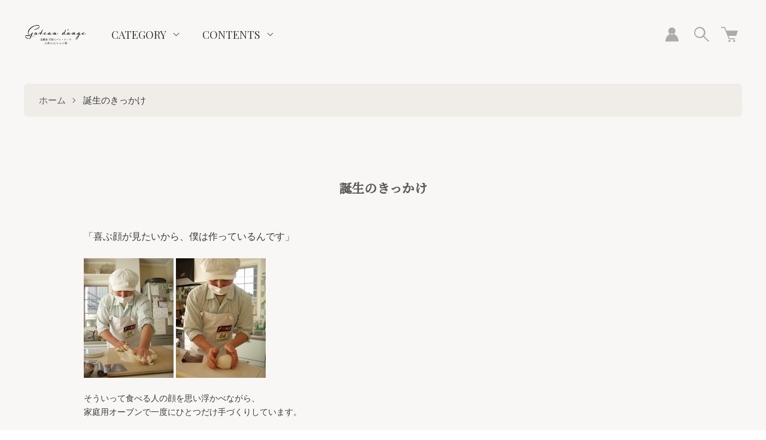

--- FILE ---
content_type: text/html; charset=EUC-JP
request_url: https://gateaudange.com/?mode=f2
body_size: 13615
content:
<!DOCTYPE html PUBLIC "-//W3C//DTD XHTML 1.0 Transitional//EN" "http://www.w3.org/TR/xhtml1/DTD/xhtml1-transitional.dtd">
<html xmlns:og="http://ogp.me/ns#" xmlns:fb="http://www.facebook.com/2008/fbml" xmlns:mixi="http://mixi-platform.com/ns#" xmlns="http://www.w3.org/1999/xhtml" xml:lang="ja" lang="ja" dir="ltr">
<head>
<meta http-equiv="content-type" content="text/html; charset=euc-jp" />
<meta http-equiv="X-UA-Compatible" content="IE=edge,chrome=1" />
<meta name="viewport" content="width=device-width,initial-scale=1">
<title>誕生のきっかけ - 元競輪選手 多以良泉己が一度にひとり分だけを手作りする北鎌倉 天使のパン・ケーキGateau d&#039;ange</title>
<meta name="Keywords" content="誕生のきっかけ,天使のケーキ,パン" />
<meta name="Description" content="天使のケーキの販売" />
<meta name="Author" content="Mizuki Taira" />
<meta name="Copyright" content="Gateau d&#039;ange" />
<meta http-equiv="content-style-type" content="text/css" />
<meta http-equiv="content-script-type" content="text/javascript" />
<link rel="stylesheet" href="https://gateaudange.com/css/framework/colormekit.css" type="text/css" />
<link rel="stylesheet" href="https://gateaudange.com/css/framework/colormekit-responsive.css" type="text/css" />
<link rel="stylesheet" href="https://img10.shop-pro.jp/PA01049/722/css/3/index.css?cmsp_timestamp=20250414132854" type="text/css" />

<link rel="alternate" type="application/rss+xml" title="rss" href="https://gateaudange.com/?mode=rss" />
<link rel="alternate" media="handheld" type="text/html" href="https://gateaudange.com/?mode=f2" />
<script type="text/javascript" src="//ajax.googleapis.com/ajax/libs/jquery/1.7.2/jquery.min.js" ></script>
<meta property="og:title" content="誕生のきっかけ - 元競輪選手 多以良泉己が一度にひとり分だけを手作りする北鎌倉 天使のパン・ケーキGateau d&#039;ange" />
<meta property="og:description" content="天使のケーキの販売" />
<meta property="og:url" content="https://gateaudange.com?mode=f2" />
<meta property="og:site_name" content="元競輪選手 多以良泉己が一度にひとり分だけを手作りする北鎌倉 天使のパン・ケーキGateau d'ange" />
<script>
  var Colorme = {"page":"free2","shop":{"account_id":"PA01049722","title":"\u5143\u7af6\u8f2a\u9078\u624b \u591a\u4ee5\u826f\u6cc9\u5df1\u304c\u4e00\u5ea6\u306b\u3072\u3068\u308a\u5206\u3060\u3051\u3092\u624b\u4f5c\u308a\u3059\u308b\u5317\u938c\u5009 \u5929\u4f7f\u306e\u30d1\u30f3\u30fb\u30b1\u30fc\u30adGateau d'ange"},"basket":{"total_price":0,"items":[]},"customer":{"id":null}};

  (function() {
    function insertScriptTags() {
      var scriptTagDetails = [];
      var entry = document.getElementsByTagName('script')[0];

      scriptTagDetails.forEach(function(tagDetail) {
        var script = document.createElement('script');

        script.type = 'text/javascript';
        script.src = tagDetail.src;
        script.async = true;

        if( tagDetail.integrity ) {
          script.integrity = tagDetail.integrity;
          script.setAttribute('crossorigin', 'anonymous');
        }

        entry.parentNode.insertBefore(script, entry);
      })
    }

    window.addEventListener('load', insertScriptTags, false);
  })();
</script>
<script async src="https://zen.one/analytics.js"></script>
</head>
<body>
<meta name="colorme-acc-payload" content="?st=1&pt=10005&ut=0&at=PA01049722&v=20260124110625&re=&cn=1ac6f68155672b9a162af4245bd131de" width="1" height="1" alt="" /><script>!function(){"use strict";Array.prototype.slice.call(document.getElementsByTagName("script")).filter((function(t){return t.src&&t.src.match(new RegExp("dist/acc-track.js$"))})).forEach((function(t){return document.body.removeChild(t)})),function t(c){var r=arguments.length>1&&void 0!==arguments[1]?arguments[1]:0;if(!(r>=c.length)){var e=document.createElement("script");e.onerror=function(){return t(c,r+1)},e.src="https://"+c[r]+"/dist/acc-track.js?rev=3",document.body.appendChild(e)}}(["acclog001.shop-pro.jp","acclog002.shop-pro.jp"])}();</script><link href="https://fonts.googleapis.com/css2?family=Noto+Serif+JP:wght@300;500&family=Playfair+Display:wght@400;700&display=swap" rel="stylesheet">

<script src="https://img.shop-pro.jp/tmpl_js/73/jquery.tile.js"></script>
<script src="https://img.shop-pro.jp/tmpl_js/73/jquery.skOuterClick.js"></script>

<div class="l-header is-free2">
  <div class="l-header-main">
    <div class="l-header-main__in">
      <div class="l-header-logo">
        <h1 class="l-header-logo__img is-txt">
          <a class="l-header-logo__txt" href="./"><img src="https://img10.shop-pro.jp/PA01049/722/PA01049722.png?cmsp_timestamp=20251204234409" alt="元競輪選手 多以良泉己が一度にひとり分だけを手作りする北鎌倉 天使のパン・ケーキGateau d&#039;ange" /></a>
        </h1>
      </div>
      <div class="l-sp-header-cart-btn">
        <a href="https://gateaudange.com/cart/proxy/basket?shop_id=PA01049722&shop_domain=gateaudange.com">
          <img src="https://img.shop-pro.jp/tmpl_img/85/icon-cart.svg" alt="カートを見る" />
                  </a>
      </div>
      <button class="l-menu-btn js-navi-open" aria-label="メニュー">
        <span></span>
        <span></span>
      </button>
    </div>
    <div class="l-main-navi">
      <div class="l-sp-header-search">
        <form action="https://gateaudange.com/" method="GET" class="l-sp-header-search__form">
          <input type="hidden" name="mode" value="srh" />
          <div class="l-sp-header-search__input">
            <input type="text" name="keyword" placeholder="商品検索" />
          </div>
          <button class="l-sp-header-search__submit" type="submit">
            <img src="https://img.shop-pro.jp/tmpl_img/85/icon-search-white.svg" alt="送信" />
          </button>
        </form>
      </div>
      <ul class="l-main-navi-list">
                        <li class="l-main-navi-list__item">
          <button class="l-main-navi-list__link js-toggle-btn">
            CATEGORY
          </button>
          <div class="l-dropdown-menu js-toggle-contents">
            <ul class="l-dropdown-menu-list">
                            <li class="l-dropdown-menu-list__item">
                <a class="l-dropdown-menu-list__link" href="https://gateaudange.com/?mode=cate&cbid=2847536&csid=0">オーガニックコーヒー豆</a>
              </li>
                                            <li class="l-dropdown-menu-list__item">
                <a class="l-dropdown-menu-list__link" href="https://gateaudange.com/?mode=cate&cbid=484063&csid=0">北鎌倉産の生はちみつ（非過熱・無ろ過）</a>
              </li>
                                            <li class="l-dropdown-menu-list__item">
                <a class="l-dropdown-menu-list__link" href="https://gateaudange.com/?mode=cate&cbid=347810&csid=0">ケーキ・パイ</a>
              </li>
                                            <li class="l-dropdown-menu-list__item">
                <a class="l-dropdown-menu-list__link" href="https://gateaudange.com/?mode=cate&cbid=497597&csid=0">クッキー・マカロン・マドレーヌ</a>
              </li>
                                            <li class="l-dropdown-menu-list__item">
                <a class="l-dropdown-menu-list__link" href="https://gateaudange.com/?mode=cate&cbid=2846569&csid=0">コンフィチュール・ジャム・ババロア</a>
              </li>
                                            <li class="l-dropdown-menu-list__item">
                <a class="l-dropdown-menu-list__link" href="https://gateaudange.com/?mode=cate&cbid=347811&csid=0">パン</a>
              </li>
                                            <li class="l-dropdown-menu-list__item">
                <a class="l-dropdown-menu-list__link" href="https://gateaudange.com/?mode=cate&cbid=450863&csid=0">ハーブティ（無農薬栽培）・蜜蝋キャンドル</a>
              </li>
                          </ul>
          </div>
        </li>
                                        <li class="l-main-navi-list__item">
          <button class="l-main-navi-list__link js-toggle-btn">
            CONTENTS
          </button>
          <div class="l-dropdown-menu is-contents js-toggle-contents">
            <ul class="l-dropdown-menu-list">
                            <li class="l-dropdown-menu-list__item is-contents">
                <a class="l-dropdown-menu-list__link" href="https://gateaudange.com/?mode=f1">Gateau d'angeについて</a>
              </li>
                            <li class="l-dropdown-menu-list__item is-contents">
                <a class="l-dropdown-menu-list__link" href="https://gateaudange.com/?mode=f2">誕生のきっかけ</a>
              </li>
                            <li class="l-dropdown-menu-list__item is-contents">
                <a class="l-dropdown-menu-list__link" href="https://gateaudange.com/?mode=f3">登山・海・キャンプ／DIY／特技</a>
              </li>
                            <li class="l-dropdown-menu-list__item is-contents">
                <a class="l-dropdown-menu-list__link" href="https://gateaudange.com/?mode=f4">宇佐美 総子 経歴</a>
              </li>
                            <li class="l-dropdown-menu-list__item is-contents">
                <a class="l-dropdown-menu-list__link" href="https://gateaudange.com/?mode=f5">メディア出演</a>
              </li>
                            <li class="l-dropdown-menu-list__item is-contents">
                <a class="l-dropdown-menu-list__link" href="https://gateaudange.com/?mode=f7">お知らせ</a>
              </li>
                          </ul>
          </div>
        </li>
              </ul>
      <div class="l-sp-header-help">
        <ul class="l-sp-header-help-list">
          <li class="l-sp-header-help-list__item">
            <a class="l-sp-header-help-list__link" href="https://gateaudange.com/?mode=sk#delivery">配送・送料について</a>
          </li>
          <li class="l-sp-header-help-list__item">
            <a class="l-sp-header-help-list__link" href="https://gateaudange.com/?mode=sk#return">返品について</a>
          </li>
          <li class="l-sp-header-help-list__item">
            <a class="l-sp-header-help-list__link" href="https://gateaudange.com/?mode=sk#payment">お支払い方法について</a>
          </li>
          <li class="l-sp-header-help-list__item">
            <a class="l-sp-header-help-list__link" href="https://gateaudange.com/?mode=sk#info">特定商取引法に基づく表記</a>
          </li>
          <li class="l-sp-header-help-list__item">
            <a class="l-sp-header-help-list__link" href="https://gateaudange.com/?mode=privacy">プライバシーポリシー</a>
          </li>
          <li class="l-sp-header-help-list__item">
            <a class="l-sp-header-help-list__link" href="https://gateaudange.shop-pro.jp/customer/inquiries/new">お問い合わせ</a>
          </li>
                              <li class="l-sp-header-help-list__item">
            <a class="l-sp-header-help-list__link" href="https://gateaudange.shop-pro.jp/customer/newsletter/subscriptions/new">メルマガ登録・解除</a>
          </li>
                    <li class="l-sp-header-help-list__item">
            <span class="l-sp-header-help-list__link">
              <a href="https://gateaudange.com/?mode=rss">RSS</a> / <a href="https://gateaudange.com/?mode=atom">ATOM</a>
            </span>
          </li>
        </ul>
      </div>
      <div class="l-header-help">
        <div class="l-header-account">
          <button class="l-header-account__btn l-header-help__btn js-toggle-btn">
            <img src="https://img.shop-pro.jp/tmpl_img/85/icon-user.svg" alt="アカウント" />
          </button>
          <div class="l-header-account__contents js-toggle-contents">
            <ul class="l-header-account-list">
              <li class="l-header-account-list__item">
                <a class="l-header-account-list__link" href="https://gateaudange.com/?mode=myaccount">マイアカウント</a>
              </li>
                                                        <li class="l-header-account-list__item">
                <a class="l-header-account-list__link" href="https://gateaudange.com/customer/signup/new">新規会員登録</a>
              </li>
                            <li class="l-header-account-list__item">
                <a class="l-header-account-list__link" href="https://gateaudange.com/?mode=login&shop_back_url=https%3A%2F%2Fgateaudange.com%2F">ログイン</a>
              </li>
                                        </ul>
          </div>
        </div>
        <div class="l-header-search">
          <button class="l-header-search__btn l-header-help__btn js-toggle-btn js-search-btn">
            <img src="https://img.shop-pro.jp/tmpl_img/85/icon-search.svg" alt="検索" />
          </button>
          <div class="l-header-search__contents js-toggle-contents">
            <form action="https://gateaudange.com/" method="GET" class="l-header-search__form">
              <input type="hidden" name="mode" value="srh" />
              <div class="l-header-search__input">
                <input type="text" name="keyword" placeholder="商品検索" />
              </div>
              <button class="l-header-search__submit" type="submit">
                <img src="https://img.shop-pro.jp/tmpl_img/85/icon-search-white.svg" alt="送信" />
              </button>
            </form>
          </div>
        </div>
        <div class="l-header-cart">
          <a href="https://gateaudange.com/cart/proxy/basket?shop_id=PA01049722&shop_domain=gateaudange.com" class="l-header-cart-btn">
            <img src="https://img.shop-pro.jp/tmpl_img/85/icon-cart.svg" alt="カートを見る" />
                      </a>
        </div>
      </div>
      <div class="l-sns-navi">
        <ul class="l-sns-navi-list u-opa">
                                                  <!-- <li class="l-sns-navi-list__item">
            <a href="" target="_blank">
              <i class="icon-lg-b icon-pinterest" aria-label="pinterest"></i>
            </a>
          </li> -->
        </ul>
      </div>
    </div>
    <div class="l-main-navi-overlay js-navi-close"></div>
  </div>
</div>
<div class="l-main is-free2">
  <div class="c-breadcrumbs">
    <ul class="c-breadcrumbs-list">
      <li class="c-breadcrumbs-list__item">
        <a class="c-breadcrumbs-list__link" href="./">ホーム</a>
      </li>
      <li class="c-breadcrumbs-list__item">
        誕生のきっかけ
      </li>
    </ul>
  </div>
  <div class="u-contents u-container">
    <h2 class="c-ttl-second">
      誕生のきっかけ
    </h2>
    <br><span style="font-size:medium;">「喜ぶ顔が見たいから、僕は作っているんです」</span>

<br><br><img src="//img10.shop-pro.jp/PA01049/722/etc/%BC%EA%A4%B4%A4%CD.JPG" alt=""> <img src="//img10.shop-pro.jp/PA01049/722/etc/%BC%EA%A4%B4%A4%CD%B4%DD%A4%E1.JPG" alt=""> 

<br><br>そういって食べる人の顔を思い浮かべながら、
<br>家庭用オーブンで一度にひとつだけ手づくりしています。

<br><br>高次脳機能障害、脳脊髄液減少症、左脚麻痺を抱えながらのパン・ケーキ作りは
<br><span style="font-size:medium;">「食べた人にしあわせになって欲しい」</span>
<br>という多以良泉己の強い思いが込められています。

<br><br><img src="//img10.shop-pro.jp/PA01049/722/etc/%A4%D5%A4%BF%A4%EA%A4%C7%A4%D2%A4%C8%A4%C4250%C3%E6%A5%B5%A5%A4%A5%BA.jpg?20111108210320" alt="">　

<br><br>北鎌倉山頂に家を建て、２００５年３月１６日
<br>多以良 泉己３０歳の誕生日に結婚。
<br>それから、わずか５ヶ月後の２００５年８月２７日。
<br>大宮競輪レース２日目。
<br>ゴール目前で他の選手の落車に巻き込まれ
<br>バンクに頭を激しく叩き付けられて
<br>脳と頸髄を損傷しました。

<br><br></span><img src="//img10.shop-pro.jp/PA01049/722/etc/DSCF8678.JPG" alt="">   <img src="//img10.shop-pro.jp/PA01049/722/etc/%BF%B2%A4%BF%A4%AD%A4%EA%A5%A2%A5%C3%A5%D7JPG.JPG" alt="">

<br><br>生死の境目をさまよい「一生寝たきりかも知れません」 
<br>そう医師に宣告され、首から下の感覚がない
<br>全身麻痺となりました。
<br><br> 積み木や「１＋２＝３」などの計算もなかなか出来ず
<br>言葉が出てこない失語もありました。

<br><br>競輪場からの電話連絡を受けて
<br>急いで救急病院に駆けつけた時には
<br>意識は無く、顔面蒼白の状態でした。

<br>その日から付き添い看護が始まりました。
<br>病室の横に簡易ベットを置かせてもらい
<br>体をさすったり、常に言葉をかけて
<br>一緒にいろんなリハビリをしました。
</span><br>
<br><img src="//img10.shop-pro.jp/PA01049/722/etc/DSCF8323.JPG" alt="">   <img src="//img10.shop-pro.jp/PA01049/722/etc/%C9%D5%A4%AD%C5%BA%A4%A4%B4%C7%B8%EE.JPG" alt="">　

<br><span style="color:#000000"><br>病室にたくさん植物を飾って、アロマを焚き
<br>ハーブティやハチミツ。病院近くのパン屋さんで
<br>買ってきた無添加のパンを食べてもらいました。
<br>イルカの超音波ヒーリング音楽をかけたり
<br>とにかく思いつくことを全て試しました。

<br><br><img src="//img10.shop-pro.jp/PA01049/722/etc/hos5.jpg" alt="">　<img src="//img10.shop-pro.jp/PA01049/722/etc/DSCF8390.JPG" alt="">　
<br><br>その当時、私は半年間、愛知万博2005
<br>通称「愛地球博」地球市民村の司会をしていました。
<br>多以良 泉己の手のひらに、ペルーパビリオンで買った
<br>手編みの小さなボールを乗せて
<br>上から私が手を握り
<br>手を動かす練習をしていた時のことです。

<br><br><img src="//img10.shop-pro.jp/PA01049/722/etc/%A5%DA%A5%EB%A1%BC%A4%CE%A5%DC%A1%BC%A5%EB.jpg?20101011002805" alt="">

<br><br>ぴくっと反応があり、指がかすかに動きました。
<br>「あ！動いた」と、にぎにぎを繰り返しました。
<br>すると、ぴくっ、ぴくっと動き
<br>足にも反応が起きてきました。

<br>それから間もなく、首が据わってきて
<br>車イスにも乗れるようになりました。</span>
<br><br><img src="//img10.shop-pro.jp/PA01049/722/etc/DSCF8330.JPG" alt="">   <img src="//img10.shop-pro.jp/PA01049/722/etc/hos4.jpg" alt="">　

<br><br>それからは歩行器を使ったり
<br>つかまり立ちの練習や歩行訓練を始めました。

<br><br><img src="//img10.shop-pro.jp/PA01049/722/etc/%CA%E2%B9%D4%B4%EF%B7%B1%CE%FD.jpg?20101011005623" alt="">  <img src="//img10.shop-pro.jp/PA01049/722/etc/hos2.jpg" alt="">  

<br><br>９月末に万博のステージを終えて
<br>名古屋から新幹線で病室に戻った日の夜
<br>「ねえ、そこでみてて！」
<br><br>そういって、一歩、二歩…壁から手を離して
<br>多以良 泉己は歩きました。
<br>その姿に、思わず「すごい、やった！」と涙が出ました。
<br><br>私が枕元に置いていった白紙のスケッチブックには
<br>仲良く笑うモリゾーとキッコロの絵が描かれていました。
<br>私を喜ばせようと、うまく鉛筆が握れない手で
<br>一生懸命に描いた絵でした。

<br><br> <img src="//img10.shop-pro.jp/PA01049/722/etc/%A5%E2%A5%EA%A5%BE%A1%BC%A4%C8%A5%AD%A5%C3%A5%B3%A5%ED%A4%CE%B3%A8.jpg?20101011002957" alt=""> <img src="//img10.shop-pro.jp/PA01049/722/etc/%A5%E2%A5%EA%A5%BE%A1%BC%A4%C8%A5%AD%A5%C3%A5%B3%A5%ED%A4%CC%A4%A4%A4%B0%A4%EB%A4%DF.jpg?20101011003032" alt="">

<br><br>病室で私たちがしていたことは
<br>家の写真を壁に貼って「絶対に歩いて家に帰る」
<br>と強くイメージすることでした。
<br><br>その願いは現実となりました。
<br>杖をつきながら家に帰ることが出来たのです。
<br>久しぶりに家に戻ると「おかえりなさい」
<br>と私たちの帰りを待っていてくれたような気がしました。
<br><br><img src="//img10.shop-pro.jp/PA01049/722/etc/%A5%AC%A1%BC%A5%C7%A5%F3%A4%CE%B2%D6.JPG" alt="">　<img src="//img10.shop-pro.jp/PA01049/722/etc/%C5%B7%BB%C8%A4%CE%A5%AC%A1%BC%A5%C7%A5%F3.jpg?20101010105712" alt="">　

<br>家でのリハビリが始まりました。
<br>家の中で出来る事は何だろう…？
<br>「パン作りはリハビリになる」
<br>そう聞いて、近くのパン教室を探しました。

<br><br>小さい頃からケーキ作りが得意だったこと
<br>リハビリで粘土をこねていたことがヒントになりました。
<br>出会ってすぐに初めて私にプレゼントしてくれたのが
<br>手作りのチーズケーキでした。
<br>そのことも浮かんできました。

<br><br><img src="//img10.shop-pro.jp/PA01049/722/etc/%A5%C1%A1%BC%A5%BA%A5%B1%A1%BC%A5%AD.JPG" alt="">

<br><br>体に負担がかからないように
<br>サイズに合わせて自ら図面を引きました。
<br>土台だけは大工さんに作ってもらって
<br>それから一週間かけて自分でタイルやペンキを塗り
<br>イタリアの大理石ビアンコカラーラを乗せて
<br>手作りのアイランドキッチンを完成させました。
<br><br><img src="//img10.shop-pro.jp/PA01049/722/etc/%A5%AD%A5%C3%A5%C1%A5%F3DIY.JPG" alt="">    <img src="//img10.shop-pro.jp/PA01049/722/etc/%C5%B7%BB%C8%A4%CE%A5%AD%A5%C3%A5%C1%A5%F3250%A5%B5%A5%A4%A5%BA.jpg?20101010112053" alt="">
<br><br>最初は私のために作ってくれていたケーキでしたが
<br>あまりにおいしいので、友人たちに振る舞っていたら
<br><br>「家族にも食べさせてあげたい」
<br>「入院中の友人のプレゼントに焼いてほしい」
<br>「一切もらって食べたら涙があふれてきて」
<br><br>と１つのパンやケーキから輪が広がってゆきました。

<br>そしていつしか「天使のパン」「天使のケーキ」
<br>と呼ばれるようになりました。
<br>パンやケーキを贈る時には、私の手紙も添えています。

<br><br><span style="font-size:medium;">「まるで天使からの贈り物のよう」
<br>「やさしい味がする。癒されました…。」</span></span></span>

<br /><br>パンやケーキを食べて、涙を流す人や辛かった話を
<br>打ち明けてくれる人が数多くいました。
<br>お手紙やメールをもらい、「お礼が言いたくて」
<br>とわざわざ会いに来てくれる人もいました。
<br><br><img src="//img10.shop-pro.jp/PA01049/722/etc/%A5%D1%A5%F3%A4%C8%BC%EA%BB%E6.JPG" alt="">   <img src="//img10.shop-pro.jp/PA01049/722/etc/%A4%AA%BC%EA%BB%E6%CA%D6%BB%F6.JPG" alt=""> 

<br><br>病室のベットで寝ていた時
<br>手のひらから「気」のボールが出るようになりました。
<br>その気がパンやケーキを作る時にも出ていて
<br>パンとケーキに込められている気がします。

<br><br><span style="font-size:medium;">「僕は食べた人に
<br>しあわせになってもらいたいです」</span>

<br><br>北鎌倉 天使のパン・ケーキGateau dangeは
<br>多以良泉己があなたのためだけに焼くパン・ケーキです。
<br>心を込めて焼いたやさしい手作りのパン・ケーキを
<br>ぜひ食べてみてください。

<br><br><img src="//img10.shop-pro.jp/PA01049/722/etc/%A5%D5%A5%A3%A5%F3%A5%AC%A1%BC%A5%C6%A5%B9%A5%C8.JPG" alt="">   
  </div>
</div>
<div class="l-bottom">
              <div class="p-shopguide">
    <div class="u-container">
      <h2 class="u-visually-hidden">
        ショッピングガイド
      </h2>
      <div class="p-shopguide-wrap">
                <div class="p-shopguide-column">
          <div class="p-shopguide-box js-matchHeight">
            <h3 class="p-shopguide-box__ttl">
              SHIPPING
              <span>配送・送料について</span>
            </h3>
            <dl class="p-shopguide-txt">
                            <dt class="p-shopguide__ttl">
                ヤマト運輸（クロネコヤマト）
              </dt>
              <dd class="p-shopguide__body">
                                ※送料、クール代、代引手数料が実費かかります。（配達時の税率、物価が適用されます）<br />
★お届けする地域・サイズによって変わるため発送時の気温を考慮しながら最適な方法でお届け致します。
              </dd>
                          </dl>
          </div>
        </div>
                <div class="p-shopguide-column">
          <div class="p-shopguide-box js-matchHeight">
            <h3 class="p-shopguide-box__ttl">
              RETURN
              <span>返品について</span>
            </h3>
            <dl class="p-shopguide-txt">
                            <dt class="p-shopguide__ttl">
                不良品
              </dt>
              <dd class="p-shopguide__body">
                返品は当店の不備の場合のみ良品と交換させて頂きます。<br />
お客様のご都合による返品はお受けできませんのでご了承ください。
              </dd>
                                          <dt class="p-shopguide__ttl">
                返品期限
              </dt>
              <dd class="p-shopguide__body">
                不良品到着後、3日以内まで承らせて頂きます。
              </dd>
                                          <dt class="p-shopguide__ttl">
                返品送料
              </dt>
              <dd class="p-shopguide__body">
                お電話にてご連絡を頂き、宅急便(着払い)でご返送ください。<br />
返送商品到着後、良品をお送りさせて頂きます。
              </dd>
                          </dl>
          </div>
        </div>
                <div class="p-shopguide-column">
          <div class="p-shopguide-box js-matchHeight">
            <h3 class="p-shopguide-box__ttl">
              PAYMENT
              <span>お支払いについて</span>
            </h3>
            <dl class="p-shopguide-txt">
                            <dt class="p-shopguide__ttl">
                クロネコヤマト代引
              </dt>
              <dd class="p-shopguide__body">
                                                
              </dd>
                          </dl>
          </div>
        </div>
              </div>
    </div>
  </div>
</div>
<div class="l-footer is-free2" style="background-image: url(https://img10.shop-pro.jp/PA01049/722/etc/footer.jpg?cmsp_timestamp=20221114191232);">
  <div class="u-container">
    <div class="l-footer-main">
                  <div class="l-footer-staff">
                <div class="l-footer-staff__img">
          <img src="https://img10.shop-pro.jp/PA01049/722/PA01049722_m.JPG?cmsp_timestamp=20251204234409" alt="多以良 泉己（たいら みずき）" />
        </div>
                <div class="l-footer-staff__txt">
          <div class="l-footer-staff__name">
            多以良 泉己（たいら みずき）
          </div>
          <p class="l-footer-staff__body">
            手づくりのものは心が満たされると僕は思います。
食べた人にしあわせになってもらいたいです。
<br>僕たち三人は一つのチーム。
<br>これからも家族で力を合わせてゆきたいです。

          </p>
        </div>
      </div>
            <div class="l-footer-navi">
        <div class="l-footer-navi-list-wrap">
          <ul class="l-footer-navi-list">
            <li class="l-footer-navi-list__item">
              <a class="l-footer-navi-list__link" href="./">
                ホーム
              </a>
            </li>
            <li class="l-footer-navi-list__item">
              <a class="l-footer-navi-list__link" href="https://gateaudange.com/?mode=sk#delivery">
                配送・送料について
              </a>
            </li>
            <li class="l-footer-navi-list__item">
              <a class="l-footer-navi-list__link" href="https://gateaudange.com/?mode=sk#return">
                返品について
              </a>
            </li>
            <li class="l-footer-navi-list__item">
              <a class="l-footer-navi-list__link" href="https://gateaudange.com/?mode=sk#payment">
                支払い方法について
              </a>
            </li>
            <li class="l-footer-navi-list__item">
              <a class="l-footer-navi-list__link" href="https://gateaudange.com/?mode=sk#info">
                特定商取引法に基づく表記
              </a>
            </li>
            <li class="l-footer-navi-list__item">
              <a class="l-footer-navi-list__link" href="https://gateaudange.com/?mode=privacy">
                プライバシーポリシー
              </a>
            </li>
						          </ul>
        </div>
						<br>
						
						
						        <div class="l-footer-navi-list-wrap">
          <ul class="l-footer-navi-list">
						      <li class="l-footer-navi-list__item">
              <a class="l-footer-navi-list__link" href="/?mode=f1">
                Gateau d'angeについて
              </a>
            </li>
						
												      <li class="l-footer-navi-list__item">
              <a class="l-footer-navi-list__link" href="/?mode=f2">
                誕生のきっかけ
              </a>
            </li>
						
												      <li class="l-footer-navi-list__item">
              <a class="l-footer-navi-list__link" href="/?mode=f3">
                アウトドア／特技
              </a>
            </li>
						
												      <li class="l-footer-navi-list__item">
              <a class="l-footer-navi-list__link" href="/?mode=f4">
                宇佐美総子プロフィール
              </a>
            </li>
						
																		      <li class="l-footer-navi-list__item">
              <a class="l-footer-navi-list__link" href="/?mode=f5">
               メディア出演
              </a>
            </li>
						
          </ul>
        </div>
        <div class="l-footer-navi-list-wrap">
          <ul class="l-footer-navi-list">
                                    <li class="l-footer-navi-list__item">
              <a class="l-footer-navi-list__link" href="https://gateaudange.shop-pro.jp/customer/newsletter/subscriptions/new">メルマガ登録・解除</a>
            </li>
                        <li class="l-footer-navi-list__item">
              <span class="l-footer-navi-list__link">
                 <a href="https://gateaudange.com/?mode=rss">RSS</a> / <a href="https://gateaudange.com/?mode=atom">ATOM</a>
              </span>
            </li>
          </ul>
          <ul class="l-footer-navi-list">
            <li class="l-footer-navi-list__item">
              <a class="l-footer-navi-list__link" href="https://gateaudange.com/?mode=myaccount">マイアカウント</a>
            </li>
                                                <li class="l-footer-navi-list__item">
              <a class="l-footer-navi-list__link" href="https://gateaudange.com/customer/signup/new">会員登録</a>
            </li>
                        <li class="l-footer-navi-list__item">
              <a class="l-footer-navi-list__link" href="https://gateaudange.com/?mode=login&shop_back_url=https%3A%2F%2Fgateaudange.com%2F">ログイン</a>
            </li>
                                    <li class="l-footer-navi-list__item">
                            <a class="l-footer-navi-list__link" href="https://gateaudange.com/cart/proxy/basket?shop_id=PA01049722&shop_domain=gateaudange.com">
                カートを見る
              </a>
                          </li>
            <li class="l-footer-navi-list__item">
              <a class="l-footer-navi-list__link" href="https://gateaudange.shop-pro.jp/customer/inquiries/new">お問い合わせ</a>
            </li>
          </ul>
        </div>
      </div>
      <div class="l-footer-shopinfo">
        <div class="l-footer-shopinfo__logo">
          <a href="./"><img src="https://img10.shop-pro.jp/PA01049/722/PA01049722.png?cmsp_timestamp=20251204234409" alt="元競輪選手 多以良泉己が一度にひとり分だけを手作りする北鎌倉 天使のパン・ケーキGateau d&#039;ange" /></a>
        </div>
        <ul class="l-footer-sns-list u-opa">
                                                  <!-- <li class="l-footer-sns-list__item">
            <a href="" target="_blank">
              <i class="icon-lg-b icon-pinterest" aria-label="pinterest"></i>
            </a>
          </li> -->
        </ul>
                <div class="l-footer-shopinfo__qr">
          <img src="https://img10.shop-pro.jp/PA01049/722/qrcode.jpg?cmsp_timestamp=20251204234409" />
        </div>
              </div>
    </div>
    <div class="l-copyright">
      <div class="l-copyright__txt">
        Salon de KAMAKURA, Gateau d'ange. All rights reserved.
      </div>
    </div>
  </div>
</div>

<script>
  $(function () {
    function window_size_switch_func() {
      if($(window).width() >= 768) {
        // product option switch -> table
        $('#prd-opt-table').html($('.prd-opt-table').html());
        $('#prd-opt-table table').addClass('table table-bordered');
        $('#prd-opt-select').empty();
      } else {
        // product option switch -> select
        $('#prd-opt-table').empty();
        if($('#prd-opt-select > *').size() == 0) {
          $('#prd-opt-select').append($('.prd-opt-select').html());
        }
      }
    }
    window_size_switch_func();
    $(window).load(function () {
      $('.history-unit').tile();
    });
    $(window).resize(function () {
      window_size_switch_func();
      $('.history-unit').tile();
    });
  });
</script>


<script src="https://img.shop-pro.jp/tmpl_js/85/jquery.matchHeight-min.js"></script>
<script src="https://img.shop-pro.jp/tmpl_js/85/what-input.js"></script>
<script src="https://img.shop-pro.jp/tmpl_js/85/common.js"></script>

<script type="text/javascript">
$(document).ready(function() {
  $(".js-matchHeight").matchHeight();
});
</script>

<svg xmlns="http://www.w3.org/2000/svg" style="display:none"><symbol id="angle-double-left" viewBox="0 0 1792 1792"><path d="M1011 1376q0 13-10 23l-50 50q-10 10-23 10t-23-10L439 983q-10-10-10-23t10-23l466-466q10-10 23-10t23 10l50 50q10 10 10 23t-10 23L608 960l393 393q10 10 10 23zm384 0q0 13-10 23l-50 50q-10 10-23 10t-23-10L823 983q-10-10-10-23t10-23l466-466q10-10 23-10t23 10l50 50q10 10 10 23t-10 23L992 960l393 393q10 10 10 23z"/></symbol><symbol id="angle-double-right" viewBox="0 0 1792 1792"><path d="M979 960q0 13-10 23l-466 466q-10 10-23 10t-23-10l-50-50q-10-10-10-23t10-23l393-393-393-393q-10-10-10-23t10-23l50-50q10-10 23-10t23 10l466 466q10 10 10 23zm384 0q0 13-10 23l-466 466q-10 10-23 10t-23-10l-50-50q-10-10-10-23t10-23l393-393-393-393q-10-10-10-23t10-23l50-50q10-10 23-10t23 10l466 466q10 10 10 23z"/></symbol><symbol id="angle-down" viewBox="0 0 1792 1792"><path d="M1395 736q0 13-10 23l-466 466q-10 10-23 10t-23-10L407 759q-10-10-10-23t10-23l50-50q10-10 23-10t23 10l393 393 393-393q10-10 23-10t23 10l50 50q10 10 10 23z"/></symbol><symbol id="angle-left" viewBox="0 0 1792 1792"><path d="M1203 544q0 13-10 23L800 960l393 393q10 10 10 23t-10 23l-50 50q-10 10-23 10t-23-10L631 983q-10-10-10-23t10-23l466-466q10-10 23-10t23 10l50 50q10 10 10 23z"/></symbol><symbol id="angle-right" viewBox="0 0 1792 1792"><path d="M1171 960q0 13-10 23l-466 466q-10 10-23 10t-23-10l-50-50q-10-10-10-23t10-23l393-393-393-393q-10-10-10-23t10-23l50-50q10-10 23-10t23 10l466 466q10 10 10 23z"/></symbol><symbol id="angle-up" viewBox="0 0 1792 1792"><path d="M1395 1184q0 13-10 23l-50 50q-10 10-23 10t-23-10L896 864l-393 393q-10 10-23 10t-23-10l-50-50q-10-10-10-23t10-23l466-466q10-10 23-10t23 10l466 466q10 10 10 23z"/></symbol><symbol id="bars" viewBox="0 0 1792 1792"><path d="M1664 1344v128q0 26-19 45t-45 19H192q-26 0-45-19t-19-45v-128q0-26 19-45t45-19h1408q26 0 45 19t19 45zm0-512v128q0 26-19 45t-45 19H192q-26 0-45-19t-19-45V832q0-26 19-45t45-19h1408q26 0 45 19t19 45zm0-512v128q0 26-19 45t-45 19H192q-26 0-45-19t-19-45V320q0-26 19-45t45-19h1408q26 0 45 19t19 45z"/></symbol><symbol id="close" viewBox="0 0 1792 1792"><path d="M1490 1322q0 40-28 68l-136 136q-28 28-68 28t-68-28l-294-294-294 294q-28 28-68 28t-68-28l-136-136q-28-28-28-68t28-68l294-294-294-294q-28-28-28-68t28-68l136-136q28-28 68-28t68 28l294 294 294-294q28-28 68-28t68 28l136 136q28 28 28 68t-28 68l-294 294 294 294q28 28 28 68z"/></symbol><symbol id="envelope-o" viewBox="0 0 1792 1792"><path d="M1664 1504V736q-32 36-69 66-268 206-426 338-51 43-83 67t-86.5 48.5T897 1280h-2q-48 0-102.5-24.5T706 1207t-83-67q-158-132-426-338-37-30-69-66v768q0 13 9.5 22.5t22.5 9.5h1472q13 0 22.5-9.5t9.5-22.5zm0-1051v-24.5l-.5-13-3-12.5-5.5-9-9-7.5-14-2.5H160q-13 0-22.5 9.5T128 416q0 168 147 284 193 152 401 317 6 5 35 29.5t46 37.5 44.5 31.5T852 1143t43 9h2q20 0 43-9t50.5-27.5 44.5-31.5 46-37.5 35-29.5q208-165 401-317 54-43 100.5-115.5T1664 453zm128-37v1088q0 66-47 113t-113 47H160q-66 0-113-47T0 1504V416q0-66 47-113t113-47h1472q66 0 113 47t47 113z"/></symbol><symbol id="facebook" viewBox="0 0 1792 1792"><path d="M1343 12v264h-157q-86 0-116 36t-30 108v189h293l-39 296h-254v759H734V905H479V609h255V391q0-186 104-288.5T1115 0q147 0 228 12z"/></symbol><symbol id="google-plus" viewBox="0 0 1792 1792"><path d="M1181 913q0 208-87 370.5t-248 254-369 91.5q-149 0-285-58t-234-156-156-234-58-285 58-285 156-234 234-156 285-58q286 0 491 192L769 546Q652 433 477 433q-123 0-227.5 62T84 663.5 23 896t61 232.5T249.5 1297t227.5 62q83 0 152.5-23t114.5-57.5 78.5-78.5 49-83 21.5-74H477V791h692q12 63 12 122zm867-122v210h-209v209h-210v-209h-209V791h209V582h210v209h209z"/></symbol><symbol id="heart" viewBox="0 0 1792 1792"><path d="M896 1664q-26 0-44-18l-624-602q-10-8-27.5-26T145 952.5 77 855 23.5 734 0 596q0-220 127-344t351-124q62 0 126.5 21.5t120 58T820 276t76 68q36-36 76-68t95.5-68.5 120-58T1314 128q224 0 351 124t127 344q0 221-229 450l-623 600q-18 18-44 18z"/></symbol><symbol id="home" viewBox="0 0 1792 1792"><path d="M1472 992v480q0 26-19 45t-45 19h-384v-384H768v384H384q-26 0-45-19t-19-45V992q0-1 .5-3t.5-3l575-474 575 474q1 2 1 6zm223-69l-62 74q-8 9-21 11h-3q-13 0-21-7L896 424l-692 577q-12 8-24 7-13-2-21-11l-62-74q-8-10-7-23.5t11-21.5l719-599q32-26 76-26t76 26l244 204V288q0-14 9-23t23-9h192q14 0 23 9t9 23v408l219 182q10 8 11 21.5t-7 23.5z"/></symbol><symbol id="info-circle" viewBox="0 0 1792 1792"><path d="M1152 1376v-160q0-14-9-23t-23-9h-96V672q0-14-9-23t-23-9H672q-14 0-23 9t-9 23v160q0 14 9 23t23 9h96v320h-96q-14 0-23 9t-9 23v160q0 14 9 23t23 9h448q14 0 23-9t9-23zm-128-896V320q0-14-9-23t-23-9H800q-14 0-23 9t-9 23v160q0 14 9 23t23 9h192q14 0 23-9t9-23zm640 416q0 209-103 385.5T1281.5 1561 896 1664t-385.5-103T231 1281.5 128 896t103-385.5T510.5 231 896 128t385.5 103T1561 510.5 1664 896z"/></symbol><symbol id="instagram" viewBox="0 0 1792 1792"><path d="M1490 1426V778h-135q20 63 20 131 0 126-64 232.5T1137 1310t-240 62q-197 0-337-135.5T420 909q0-68 20-131H299v648q0 26 17.5 43.5T360 1487h1069q25 0 43-17.5t18-43.5zm-284-533q0-124-90.5-211.5T897 594q-127 0-217.5 87.5T589 893t90.5 211.5T897 1192q128 0 218.5-87.5T1206 893zm284-360V368q0-28-20-48.5t-49-20.5h-174q-29 0-49 20.5t-20 48.5v165q0 29 20 49t49 20h174q29 0 49-20t20-49zm174-208v1142q0 81-58 139t-139 58H325q-81 0-139-58t-58-139V325q0-81 58-139t139-58h1142q81 0 139 58t58 139z"/></symbol><symbol id="pencil" viewBox="0 0 1792 1792"><path d="M491 1536l91-91-235-235-91 91v107h128v128h107zm523-928q0-22-22-22-10 0-17 7l-542 542q-7 7-7 17 0 22 22 22 10 0 17-7l542-542q7-7 7-17zm-54-192l416 416-832 832H128v-416zm683 96q0 53-37 90l-166 166-416-416 166-165q36-38 90-38 53 0 91 38l235 234q37 39 37 91z"/></symbol><symbol id="pinterest-p" viewBox="0 0 1792 1792"><path d="M256 597q0-108 37.5-203.5T397 227t152-123 185-78T936 0q158 0 294 66.5T1451 260t85 287q0 96-19 188t-60 177-100 149.5-145 103-189 38.5q-68 0-135-32t-96-88q-10 39-28 112.5t-23.5 95-20.5 71-26 71-32 62.5-46 77.5-62 86.5l-14 5-9-10q-15-157-15-188 0-92 21.5-206.5T604 972t52-203q-32-65-32-169 0-83 52-156t132-73q61 0 95 40.5T937 514q0 66-44 191t-44 187q0 63 45 104.5t109 41.5q55 0 102-25t78.5-68 56-95 38-110.5 20-111 6.5-99.5q0-173-109.5-269.5T909 163q-200 0-334 129.5T441 621q0 44 12.5 85t27 65 27 45.5T520 847q0 28-15 73t-37 45q-2 0-17-3-51-15-90.5-56t-61-94.5-32.5-108T256 597z"/></symbol><symbol id="search" viewBox="0 0 1792 1792"><path d="M1216 832q0-185-131.5-316.5T768 384 451.5 515.5 320 832t131.5 316.5T768 1280t316.5-131.5T1216 832zm512 832q0 52-38 90t-90 38q-54 0-90-38l-343-342q-179 124-399 124-143 0-273.5-55.5t-225-150-150-225T64 832t55.5-273.5 150-225 225-150T768 128t273.5 55.5 225 150 150 225T1472 832q0 220-124 399l343 343q37 37 37 90z"/></symbol><symbol id="shopping-cart" viewBox="0 0 1792 1792"><path d="M704 1536q0 52-38 90t-90 38-90-38-38-90 38-90 90-38 90 38 38 90zm896 0q0 52-38 90t-90 38-90-38-38-90 38-90 90-38 90 38 38 90zm128-1088v512q0 24-16.5 42.5T1671 1024L627 1146q13 60 13 70 0 16-24 64h920q26 0 45 19t19 45-19 45-45 19H512q-26 0-45-19t-19-45q0-11 8-31.5t16-36 21.5-40T509 1207L332 384H128q-26 0-45-19t-19-45 19-45 45-19h256q16 0 28.5 6.5T432 278t13 24.5 8 26 5.5 29.5 4.5 26h1201q26 0 45 19t19 45z"/></symbol><symbol id="sign-in" viewBox="0 0 1792 1792"><path d="M1312 896q0 26-19 45l-544 544q-19 19-45 19t-45-19-19-45v-288H192q-26 0-45-19t-19-45V704q0-26 19-45t45-19h448V352q0-26 19-45t45-19 45 19l544 544q19 19 19 45zm352-352v704q0 119-84.5 203.5T1376 1536h-320q-13 0-22.5-9.5t-9.5-22.5q0-4-1-20t-.5-26.5 3-23.5 10-19.5 20.5-6.5h320q66 0 113-47t47-113V544q0-66-47-113t-113-47h-312l-11.5-1-11.5-3-8-5.5-7-9-2-13.5q0-4-1-20t-.5-26.5 3-23.5 10-19.5 20.5-6.5h320q119 0 203.5 84.5T1664 544z"/></symbol><symbol id="sign-out" viewBox="0 0 1792 1792"><path d="M704 1440q0 4 1 20t.5 26.5-3 23.5-10 19.5-20.5 6.5H352q-119 0-203.5-84.5T64 1248V544q0-119 84.5-203.5T352 256h320q13 0 22.5 9.5T704 288q0 4 1 20t.5 26.5-3 23.5-10 19.5T672 384H352q-66 0-113 47t-47 113v704q0 66 47 113t113 47h312l11.5 1 11.5 3 8 5.5 7 9 2 13.5zm928-544q0 26-19 45l-544 544q-19 19-45 19t-45-19-19-45v-288H512q-26 0-45-19t-19-45V704q0-26 19-45t45-19h448V352q0-26 19-45t45-19 45 19l544 544q19 19 19 45z"/></symbol><symbol id="star" viewBox="0 0 1792 1792"><path d="M1728 647q0 22-26 48l-363 354 86 500q1 7 1 20 0 21-10.5 35.5T1385 1619q-19 0-40-12l-449-236-449 236q-22 12-40 12-21 0-31.5-14.5T365 1569q0-6 2-20l86-500L89 695q-25-27-25-48 0-37 56-46l502-73L847 73q19-41 49-41t49 41l225 455 502 73q56 9 56 46z"/></symbol><symbol id="twitter" viewBox="0 0 1792 1792"><path d="M1684 408q-67 98-162 167 1 14 1 42 0 130-38 259.5T1369.5 1125 1185 1335.5t-258 146-323 54.5q-271 0-496-145 35 4 78 4 225 0 401-138-105-2-188-64.5T285 1033q33 5 61 5 43 0 85-11-112-23-185.5-111.5T172 710v-4q68 38 146 41-66-44-105-115t-39-154q0-88 44-163 121 149 294.5 238.5T884 653q-8-38-8-74 0-134 94.5-228.5T1199 256q140 0 236 102 109-21 205-78-37 115-142 178 93-10 186-50z"/></symbol><symbol id="user-plus" viewBox="0 0 1792 1792"><path d="M576 896c-106 0-196.5-37.5-271.5-112.5S192 618 192 512s37.5-196.5 112.5-271.5S470 128 576 128s196.5 37.5 271.5 112.5S960 406 960 512s-37.5 196.5-112.5 271.5S682 896 576 896zM1536 1024h352c8.7 0 16.2 3.2 22.5 9.5s9.5 13.8 9.5 22.5v192c0 8.7-3.2 16.2-9.5 22.5s-13.8 9.5-22.5 9.5h-352v352c0 8.7-3.2 16.2-9.5 22.5s-13.8 9.5-22.5 9.5h-192c-8.7 0-16.2-3.2-22.5-9.5s-9.5-13.8-9.5-22.5v-352H928c-8.7 0-16.2-3.2-22.5-9.5s-9.5-13.8-9.5-22.5v-192c0-8.7 3.2-16.2 9.5-22.5s13.8-9.5 22.5-9.5h352V672c0-8.7 3.2-16.2 9.5-22.5s13.8-9.5 22.5-9.5h192c8.7 0 16.2 3.2 22.5 9.5s9.5 13.8 9.5 22.5v352z"/><path d="M800 1248c0 34.7 12.7 64.7 38 90s55.3 38 90 38h256v238c-45.3 33.3-102.3 50-171 50H139c-80.7 0-145.3-23-194-69s-73-109.3-73-190c0-35.3 1.2-69.8 3.5-103.5s7-70 14-109 15.8-75.2 26.5-108.5 25-65.8 43-97.5 38.7-58.7 62-81 51.8-40.2 85.5-53.5 70.8-20 111.5-20c12.7 0 25.7 5.7 39 17 52.7 40.7 104.2 71.2 154.5 91.5S516.7 971 576 971s114.2-10.2 164.5-30.5S842.3 889.7 895





 849c13.3-11.3 26.3-17 39-17 88 0 160.3 32 217 96H928c-34.7 0-64.7 12.7-90 38s-38 55.3-38 90v192z"/></symbol><symbol id="user" viewBox="0 0 1792 1792"><path d="M1600 1405c0 80-24.3 143.2-73 189.5s-113.3 69.5-194 69.5H459c-80.7 0-145.3-23.2-194-69.5S192 1485 192 1405c0-35.3 1.2-69.8 3.5-103.5s7-70 14-109 15.8-75.2 26.5-108.5 25-65.8 43-97.5 38.7-58.7 62-81 51.8-40.2 85.5-53.5 70.8-20 111.5-20c6 0 20 7.2 42 21.5s46.8 30.3 74.5 48 63.7 33.7 108 48S851.3 971 896 971s89.2-7.2 133.5-21.5 80.3-30.3 108-48 52.5-33.7 74.5-48 36-21.5 42-21.5c40.7 0 77.8 6.7 111.5 20s62.2 31.2 85.5 53.5 44 49.3 62 81 32.3 64.2 43 97.5 19.5 69.5 26.5 108.5 11.7 75.3 14 109 3.5 68.2 3.5 103.5z"/><path d="M1280 512c0 106-37.5 196.5-112.5 271.5S1002 896 896 896s-196.5-37.5-271.5-112.5S512 618 512 512s37.5-196.5 112.5-271.5S790 128 896 128s196.5 37.5 271.5 112.5S1280 406 1280 512z"/></symbol></svg><script type="text/javascript" src="https://gateaudange.com/js/cart.js" ></script>
<script type="text/javascript" src="https://gateaudange.com/js/async_cart_in.js" ></script>
<script type="text/javascript" src="https://gateaudange.com/js/product_stock.js" ></script>
<script type="text/javascript" src="https://gateaudange.com/js/js.cookie.js" ></script>
<script type="text/javascript" src="https://gateaudange.com/js/favorite_button.js" ></script>
</body></html>

--- FILE ---
content_type: text/css
request_url: https://img10.shop-pro.jp/PA01049/722/css/3/index.css?cmsp_timestamp=20250414132854
body_size: 54724
content:
body {
  min-width: 375px;
  font-size: 14px;
  font-family: "Helvetica Neue", "Hiragino Sans", "Hiragino Kaku Gothic ProN", "Meiryo", sans-serif;
  letter-spacing: 0em;
  line-height: 1.7;
  color: #393939;
  background: #ffffff;
}
@media screen and (max-width: 1030px) {
  body {
    font-size: 14px;
  }
}
body.is-scroll-hidden {
  overflow: hidden;
}
img {
  max-width: 100%;
  vertical-align: top;
}
ul, ol, dl {
  list-style: none;
  margin: 0;
  padding: 0;
}
a {
  color: #5a5a5a;
  transition: all 0.1s ease;
}
a:hover, a:focus {
  color: #444444;
}
[data-whatinput=mouse] *:focus,
[data-whatinput=touch] *:focus {
  outline: none;
}
button {
  font-family: "Helvetica Neue", "Hiragino Sans", "Hiragino Kaku Gothic ProN", "Meiryo", sans-serif;
}

/******************************/
/* Utility */
/******************************/
.u-container {
  box-sizing: border-box;
  position: relative;
  margin-left: auto;
  margin-right: auto;
  padding-left: 15px;
  padding-right: 15px;
  width: 1030px;
}
@media screen and (max-width: 1030px) {
  .u-container {
    padding-left: 25px;
    padding-right: 25px;
    width: auto;
  }
}
.u-contents {
  padding-top: 150px;
  padding-bottom: 150px;
}
@media screen and (max-width: 767px) {
  .u-contents {
    padding-top: 75px;
    padding-bottom: 75px;
  }
}
.u-contents-s {
  padding-top: 45px;
  padding-bottom: 45px;
}
@media screen and (max-width: 767px) {
  .u-contents-s {
    padding-top: 45px;
    padding-bottom: 45px;
  }
}
.u-attention {
  font-weight: normal;
  font-style: normal;
  color: #b72424;
}
.u-bold {
  font-weight: bold;
  font-style: normal;
}
.u-text-right {
  text-align: right;
}
.u-strikethrough {
  text-decoration: line-through;
}
.u-marker {
  background: linear-gradient(transparent 70%, #fff284 70%);
}
.u-visually-hidden {
  position: absolute;
  white-space: nowrap;
  width: 1px;
  height: 1px;
  overflow: hidden;
  border: 0;
  padding: 0;
  clip: rect(0 0 0 0);
  -webkit-clip-path: inset(50%);
          clip-path: inset(50%);
  margin: -1px;
}
.u-pc-only {
  display: block;
}
.u-pc-only-inline {
  display: inline;
}
.u-pc-only-inlineBlock {
  display: inline-block;
}
.u-pc-only-Flex {
  display: flex;
}
.u-sp-only {
  display: none;
}
.u-sp-only-inline {
  display: none;
}
.u-sp-only-inline-block {
  display: none;
}
.u-sp-only-flex {
  display: none;
}
@media screen and (max-width: 767px) {
  .u-pc-only {
    display: none;
  }
  .u-pc-only-inline {
    display: none;
  }
  .u-pc-only-inlineBlock {
    display: none;
  }
  .u-pc-only-flex {
    display: none;
  }
  .u-sp-only {
    display: block;
  }
  .u-sp-only-inline {
    display: inline;
  }
  .u-sp-only-inline-block {
    display: inline-block;
  }
  .u-sp-only-flex {
    display: flex;
  }
}
.u-hidden {
  overflow: hidden;
}
.u-opa img {
  opacity: 1;
  transition: all 0.3s ease;
}
.u-opa img:hover {
  opacity: 0.8;
}
.u-img-scale {
  display: block;
  overflow: hidden;
  position: relative;
}
.u-img-scale img {
  display: inline-block;
  width: 100%;
  transform: scale(1, 1);
  transition: all 0.3s cubic-bezier(0.25, 0.46, 0.45, 0.94);
  -webkit-backface-visibility: hidden;
  backface-visibility: hidden;
}
@media screen and (max-width: 767px) {
  .u-img-scale img {
    transform: none;
    transition: none;
    -webkit-backface-visibility: visible;
    backface-visibility: visible;
  }
}
.u-img-scale:hover img {
  transform: scale(1.05, 1.05);
}
@media screen and (max-width: 767px) {
  .u-img-scale:hover img {
    transform: none;
  }
}
/* overflow slide */
@media screen and (max-width: 1030px) {
  .u-overflow-slide {
    overflow-x: scroll;
    white-space: nowrap;
    padding-bottom: 30px;
    width: 100%;
  }
}
@media screen and (max-width: 1030px) {
  .u-overflow-slide.is-product-thumb {
    padding-bottom: 10px;
  }
}
@media screen and (max-width: 1030px) {
  .u-overflow-slide.is-option-tbl {
    padding-bottom: 15px;
  }
}
@media screen and (max-width: 1030px) {
  .u-overflow-slide::-webkit-scrollbar {
    height: 4px;
  }
}
@media screen and (max-width: 1030px) {
  .u-overflow-slide::-webkit-scrollbar-track {
    background: #eeeeee;
  }
}
@media screen and (max-width: 1030px) {
  .u-overflow-slide::-webkit-scrollbar-thumb {
    background: #bbbbbb;
  }
}
/***** &#192;&#181;&#202;&#253;&#183;&#193;&#178;&#232;&#193;&#252; *****/
.u-square-img {
  position: relative;
}
.u-square-img:before {
  display: block;
  padding-top: 100%;
  content: "";
}
.u-square-img a {
  display: block;
  position: absolute;
  top: 0;
  left: 0;
  width: 100%;
  height: 100%;
}
.u-square-img img {
  position: absolute;
  top: 0;
  right: 0;
  bottom: 0;
  left: 0;
  max-width: 100%;
  max-height: 100%;
  margin: auto;
}
/******************************/
/* Layout */
/******************************/
.l-main {
  padding-top: 140px;
  background: #f9f7f5;
}
@media screen and (max-width: 1030px) {
  .l-main {
    margin-top: 0 !important;
    padding-top: 80px;
  }
}
.l-main.is-top {
  padding-top: 70px;
  background: #ffffff;
  top: 100px;
}
.l-main-contents {
  padding-bottom: 60px;
}
@media screen and (max-width: 767px) {
  .l-main-contents {
    padding-bottom: 30px;
  }
}
.l-bottom {
  margin-top: 60px;
}
@media screen and (max-width: 767px) {
  .l-bottom {
    margin-top: 30px;
  }
}
/******************************/
/* fade animation */
/******************************/
.fadeIn {
  opacity: 0;
  transition: all 1.3s cubic-bezier(0.07, 0.92, 0.46, 0.95) 0.4s;
}
.fromLeft {
  transform: translate(-20px, 0);
}
.fromRight {
  transform: translate(20px, 0);
}
.fromTop {
  transform: translate(0, -20px);
}
.fromBottom {
  transform: translate(0, 20px);
}
.fromForeground {
  transform: scale(1.6);
}
.faded {
  opacity: 1;
}
.fadedWithTransform {
  opacity: 1;
  transform: translate(0, 0) scale(1);
}
/******************************/
/* popup animation */
/******************************/
/* overlay at start */
.mfp-bg {
  opacity: 0;
  transition: all 0.15s ease-out;
}
/* overlay animate in */
.mfp-bg.mfp-ready {
  opacity: 0.8;
}
/* overlay animate out */
.mfp-bg.mfp-removing {
  opacity: 0;
}
/* content at start */
.mfp-wrap .mfp-content {
  opacity: 0;
  transition: all 0.15s ease-out;
}
/* content animate it */
.mfp-wrap.mfp-ready .mfp-content {
  opacity: 1;
}
/* content animate out */
.mfp-wrap.mfp-removing .mfp-content {
  opacity: 0;
}
/******************************/
/* Color me icons */
/******************************/
/* 24px black */
.icon-lg-b.icon-instagram {
  background-position: -168px -288px;
}
.icon-lg-b.icon-twitter {
  background-position: -144px -264px;
}
.icon-lg-b.icon-facebook {
  background-position: -192px -264px;
}
.icon-lg-b.icon-video {
  background-position: -456px -144px;
}
.icon-lg-b.icon-pinterest {
  background-position: -312px -264px;
}
.icon-b,
.icon-w {
  width: 16px;
  height: 16px;
  display: inline-block;
  *display: inline;
  *zoom: 1;
}
.icon-lg-b,
.icon-lg-w {
  width: 24px;
  height: 24px;
  display: inline-block;
  *display: inline;
  *zoom: 1;
}
.icon-b {
  background-image: url(https://img.shop-pro.jp/tmpl_img/73/icon16_b.png);
}
.icon-w {
  background-image: url(https://img.shop-pro.jp/tmpl_img/73/icon16_w.png);
}
.icon-lg-b {
  background-image: url(https://img.shop-pro.jp/tmpl_img/73/icon24_b.png);
}
.icon-lg-w {
  background-image: url(https://img.shop-pro.jp/tmpl_img/73/icon24_w.png);
}
@media only screen and (-webkit-min-device-pixel-ratio: 2), only screen and (min--moz-device-pixel-ratio: 2), only screen and (-o-min-device-pixel-ratio: 2/1), only screen and (min-device-pixel-ratio: 2), only screen and (min-resolution: 192dpi), only screen and (min-resolution: 2dppx) {
  .icon-b,
.icon-w {
    -webkit-background-size: 368px 320px;
    background-size: 368px 320px;
  }
  .icon-lg-b,
.icon-lg-w {
    -webkit-background-size: 552px 480px;
    background-size: 552px 480px;
  }
  .icon-b {
    background-image: url(https://img.shop-pro.jp/tmpl_img/73/icon16_2x_b.png);
  }
  .icon-w {
    background-image: url(https://img.shop-pro.jp/tmpl_img/73/icon16_2x_w.png);
  }
  .icon-lg-b {
    background-image: url(https://img.shop-pro.jp/tmpl_img/73/icon24_2x_b.png);
  }
  .icon-lg-w {
    background-image: url(https://img.shop-pro.jp/tmpl_img/73/icon24_2x_w.png);
  }
}
@media (max-width: 768px) {
  .icon-b {
    background-image: url(https://img.shop-pro.jp/tmpl_img/73/icon24_b.png);
  }

  .icon-w {
    background-image: url(https://img.shop-pro.jp/tmpl_img/73/icon24_w.png);
  }
}
@media only screen and (max-width: 768px) and (-webkit-min-device-pixel-ratio: 2), only screen and (max-width: 768px) and (min--moz-device-pixel-ratio: 2), only screen and (max-width: 768px) and (-o-min-device-pixel-ratio: 2/1), only screen and (max-width: 768px) and (min-device-pixel-ratio: 2), only screen and (max-width: 768px) and (min-resolution: 192dpi), only screen and (max-width: 768px) and (min-resolution: 2dppx) {
  .icon-b {
    background-image: url(https://img.shop-pro.jp/tmpl_img/73/icon24_2x_b.png);
  }
  .icon-w {
    background-image: url(https://img.shop-pro.jp/tmpl_img/73/icon24_2x_w.png);
  }
}
/******************************/
/* Components */
/******************************/
/********** title **********/
.c-ttl-main {
  position: relative;
  margin-top: 0;
  margin-bottom: 60px;
  line-height: 1.4;
  font-size: 24px;
  font-weight: bold;
  font-family: "Playfair Display", serif;
  color: #5a5a5a;
}
@media screen and (max-width: 1030px) {
  .c-ttl-main {
    margin-bottom: 40px;
    padding-left: 40px;
    font-size: 20px;
  }
}
.c-ttl-main:before {
  content: "";
  position: absolute;
  left: -100px;
  top: 50%;
  width: 85px;
  height: 1px;
  background: #5a5a5a;
}
@media screen and (max-width: 1030px) {
  .c-ttl-main:before {
    margin-top: -1px;
    left: 0;
    width: 30px;
  }
}
.c-ttl-main.is-mbs {
  margin-bottom: 45px;
}
@media screen and (max-width: 767px) {
  .c-ttl-main.is-mbs {
    margin-bottom: 20px;
  }
}
.c-ttl-main.is-mb0 {
  margin-bottom: 0;
}
@media screen and (max-width: 767px) {
  .c-ttl-main.is-mb0 {
    margin-bottom: 0;
  }
}
.c-ttl-main.is-right {
  display: flex;
  justify-content: flex-end;
  align-items: center;
  text-align: right;
}
@media screen and (max-width: 767px) {
  .c-ttl-main.is-right {
    display: block;
    margin-bottom: 30px;
    text-align: left;
  }
}
.c-ttl-main.is-right:before {
  content: none;
}
@media screen and (max-width: 767px) {
  .c-ttl-main.is-right:before {
    content: "";
  }
}
.c-ttl-main.is-right span {
  display: inline-block;
  margin-right: 20px;
  width: 85px;
  height: 1px;
  background: #5a5a5a;
}
@media screen and (max-width: 767px) {
  .c-ttl-main.is-right span {
    display: none;
  }
}
.c-ttl-second {
  margin-top: 0;
  margin-bottom: 30px;
  line-height: 1.4;
  font-size: 21px;
  font-family: "Noto Serif JP", "&#222;&#226;&#204;&#192;&#196;&#171;&#194;&#206;", "Yu Mincho", YuMincho, serif;
  color: #5a5a5a;
  text-align: center;
}
@media screen and (max-width: 767px) {
  .c-ttl-second {
    margin-bottom: 20px;
    font-size: 18px;
  }
}
/********** \&#209;&#161;&#188;\&#196; **********/
.c-item-list {
  display: flex;
  flex-wrap: wrap;
  margin-left: -25px;
  margin-right: -25px;
}
@media screen and (max-width: 767px) {
  .c-item-list {
    margin-left: -13px;
    margin-right: -13px;
  }
}
.c-item-list__item {
  position: relative;
  box-sizing: border-box;
  margin-bottom: 60px;
  padding-left: 25px;
  padding-right: 25px;
  width: 33.3333%;
  word-break: break-all;
}
@media screen and (max-width: 767px) {
  .c-item-list__item {
    margin-bottom: 30px;
    padding-left: 13px;
    padding-right: 13px;
    width: 50%;
  }
}
.c-item-list__item.is-hidden {
  display: none;
}
.c-item-list__img {
  margin-bottom: 30px;
  text-align: center;
}
@media screen and (max-width: 767px) {
  .c-item-list__img {
    margin-bottom: 15px;
  }
}
.c-item-list__txt {
  position: relative;
  font-family: "Noto Serif JP", "&#222;&#226;&#204;&#192;&#196;&#171;&#194;&#206;", "Yu Mincho", YuMincho, serif;
}
@media screen and (max-width: 1030px) {
  .c-item-list__txt {
    padding-bottom: 20px;
  }
}
.c-item-list__ttl {
  font-size: 16px;
  font-family: "Noto Serif JP", "&#222;&#226;&#204;&#192;&#196;&#171;&#194;&#206;", "Yu Mincho", YuMincho, serif;
}
.c-item-list__ttl img {
  vertical-align: middle;
}
.c-item-list__ttl a {
  color: #393939;
}
.c-item-list__expl {
  margin-top: 10px;
  font-size: 14px;
  color: #909090;
}
@media screen and (max-width: 767px) {
  .c-item-list__expl {
    font-size: 12px;
  }
}
.c-item-list__price {
  margin-top: 30px;
  color: #393939;
}
@media screen and (max-width: 767px) {
  .c-item-list__price {
    margin-top: 15px;
  }
}
.c-item-list__price.is-default {
  margin-top: 0;
}
.c-item-list__btn {
  display: block;
  position: absolute;
  right: 0;
  bottom: 0;
  padding: 0;
  border: 0;
  background: transparent;
  color: #d8d8d8;
  cursor: pointer;
  text-align: center;
  transition: all 0.3s cubic-bezier(0.25, 0.46, 0.45, 0.94);
}
@media screen and (max-width: 1030px) {
  .c-item-list__btn {
    right: 20px;
  }
}
@media screen and (max-width: 767px) {
  .c-item-list__btn {
    right: 10px;
  }
}
.c-item-list__btn.is-added {
  color: #ea872f;
}
.c-item-list__btn svg {
  width: 20px;
  height: 20px;
  fill: currentColor;
}
svg:not(:root) {
  overflow: hidden;
}
/***** FAVORITE *****/
@media screen and (max-width: 767px) {
  .c-favorite-list-wrap {
    margin-left: 40px;
  }
}
.c-favorite-list {
  display: flex;
  flex-wrap: wrap;
  margin-left: -9px;
  margin-right: -9px;
}
@media screen and (max-width: 1030px) {
  .c-favorite-list {
    margin-left: 0;
    margin-right: 0;
    flex-wrap: nowrap;
  }
}
.c-favorite-list__item {
  position: relative;
  box-sizing: border-box;
  margin-bottom: 40px;
  padding-left: 9px;
  padding-right: 9px;
  width: 12.5%;
}
@media screen and (max-width: 1030px) {
  .c-favorite-list__item {
    margin-right: 8px;
    margin-bottom: 0;
    padding-left: 0;
    padding-right: 0;
    width: 120px;
  }
}
@media screen and (max-width: 767px) {
  .c-favorite-list__item {
    width: 90px;
  }
}
.c-favorite-list__img {
  margin-bottom: 15px;
}
@media screen and (max-width: 1030px) {
  .c-favorite-list__img {
    margin-bottom: 5px;
    width: 120px;
    text-align: center;
  }
}
@media screen and (max-width: 767px) {
  .c-favorite-list__img {
    width: 90px;
  }
}
.c-favorite-list__price {
  color: #5a5a5a;
  margin-top: 15px;
  font-size: 12px;
  font-family: "Noto Serif JP", "&#222;&#226;&#204;&#192;&#196;&#171;&#194;&#206;", "Yu Mincho", YuMincho, serif;
  white-space: normal;
}
@media screen and (max-width: 767px) {
  .c-favorite-list__price {
    margin-top: 5px;
    font-size: 11px;
  }
}
.c-favorite-list__price.is-default {
  margin-top: 0;
}
.c-favorite-list__btn {
  position: absolute;
  right: 30px;
  bottom: 0;
}
/********** button **********/
.c-btn {
  box-sizing: border-box;
  display: inline-block;
  position: relative;
  padding: 18px 45px 18px 25px;
  border-top: 1px solid #000000;
  border-bottom: 1px solid #000000;
  border-left: 0;
  border-right: 0;
  min-width: 150px;
  font-size: 14px;
  font-weight: bold;
  background: transparent;
  color: #000000;
  text-align: left;
  cursor: pointer;
  letter-spacing: 0.3em;
}
.c-btn:before, .c-btn:after {
  content: "";
  position: absolute;
  top: 50%;
  right: 20px;
  width: 9px;
  height: 1px;
  background: #000000;
  transition: all 0.3s ease;
}
.c-btn:after {
  transform: rotate(90deg);
}
.c-btn:hover {
  text-decoration: none;
}
.c-btn:hover:before {
  transform: rotate(90deg);
}
.c-btn:hover:after {
  transform: rotate(180deg);
}
.c-btn-more {
  box-sizing: border-box;
  display: inline-block;
  padding: 10px 30px;
  border-top: 1px solid #5a5a5a;
  border-bottom: 1px solid #5a5a5a;
  border-left: 0;
  border-right: 0;
  border-radius: 0;
  min-width: 180px;
  font-size: 18px;
  font-family: "Noto Serif JP", "&#222;&#226;&#204;&#192;&#196;&#171;&#194;&#206;", "Yu Mincho", YuMincho, serif;
  color: #5a5a5a;
  text-align: center;
  cursor: pointer;
  transition: all 0.3s cubic-bezier(0.25, 0.46, 0.45, 0.94);
}
@media screen and (max-width: 767px) {
  .c-btn-more {
    font-size: 14px;
  }
}
.c-btn-more:hover {
  background: #5a5a5a;
  color: #ffffff;
  text-decoration: none;
}
.c-btn-cart {
  box-sizing: border-box;
  display: inline-block;
  position: relative;
  padding: 25px;
  border: none;
  border-radius: 0;
  width: 100%;
  font-size: 20px;
  font-family: "Noto Serif JP", "&#222;&#226;&#204;&#192;&#196;&#171;&#194;&#206;", "Yu Mincho", YuMincho, serif;
  background: #ea872f;
  color: #ffffff;
  text-align: center;
  cursor: pointer;
  transition: all 0.3s cubic-bezier(0.25, 0.46, 0.45, 0.94);
}
.c-btn-cart:hover {
  background: rgba(234, 135, 47, 0.8);
  color: #ffffff;
  text-decoration: none;
}
.c-btn-cart.is-disabled {
  background: #d8d8d8;
  cursor: default;
}
.c-btn-cart.is-disabled:hover {
  background: #d8d8d8;
}
.c-btn-cart.is-soldout {
  background: #554732;
  cursor: default;
}
.c-btn-cart.is-soldout:hover {
  background: #554732;
}
.c-btn-cart.is-membersonly {
  background: #53a6a5;
  cursor: default;
}
.c-btn-cart.is-membersonly:hover {
  background: #53a6a5;
}
.c-btn-cart.is-favorite {
  background: #ffffff;
  color: #393939;
}
.c-btn-cart.is-favorite svg {
  color: #d8d8d8;
  transition: all 0.3s cubic-bezier(0.25, 0.46, 0.45, 0.94);
}
.c-btn-cart.is-favorite.is-added svg {
  color: #ea872f;
}
.c-icon-cart {
  display: inline-block;
  margin-right: 10px;
  width: 26px;
  height: 22px;
  background: url(https://img.shop-pro.jp/tmpl_img/85/icon-cart-white.svg) no-repeat;
  background-size: 26px 22px;
  vertical-align: -2px;
}
@media screen and (max-width: 767px) {
  .c-icon-cart {
    width: 23px;
    height: 20px;
    background-size: 23px 20px;
  }
}
.c-more {
  text-align: center;
}
.c-not-found {
  margin-top: 120px;
  margin-bottom: 120px;
  text-align: center;
}
/********** table **********/
.c-tbl-list {
  border-top: 1px solid #b2b2b2;
}
@media screen and (max-width: 767px) {
  .c-tbl-list {
    border-top: 0;
  }
}
.c-tbl-list__tr {
  display: flex;
  border-bottom: 1px solid #b2b2b2;
}
@media screen and (max-width: 767px) {
  .c-tbl-list__tr {
    display: block;
    border-bottom: 0;
  }
}
.c-tbl-list__th {
  box-sizing: border-box;
  margin: 0;
  padding: 20px;
  width: 270px;
  background: #f0ede8;
  font-size: 14px;
  font-weight: bold;
}
@media screen and (max-width: 767px) {
  .c-tbl-list__th {
    margin-bottom: 15px;
    padding: 5px 15px;
    width: auto;
  }
}
.c-tbl-list__td {
  flex: 1;
  padding: 20px;
  white-space: pre;
}
@media screen and (max-width: 767px) {
  .c-tbl-list__td {
    margin-bottom: 30px;
    padding: 0 15px;
  }
}
/********** breadcrumbs **********/
.c-breadcrumbs {
  margin-bottom: 75px;
  padding-left: 15px;
  padding-right: 15px;
}
@media screen and (max-width: 1030px) {
  .c-breadcrumbs {
    margin-bottom: 30px;
    padding-left: 25px;
    padding-right: 25px;
  }
}
.c-breadcrumbs + .u-contents {
  padding-top: 30px;
}
.c-breadcrumbs-list {
  box-sizing: border-box;
  margin-left: auto;
  margin-right: auto;
  margin-bottom: 35px;
  padding: 15px 25px;
  max-width: 1200px;
  border-radius: 6px;
  background: #f0ede8;
}
@media screen and (max-width: 1030px) {
  .c-breadcrumbs-list {
    padding: 10px 15px;
  }
}
.c-breadcrumbs-list__item {
  position: relative;
  display: inline-block;
  margin-right: 25px;
  font-size: 15px;
}
@media screen and (max-width: 1030px) {
  .c-breadcrumbs-list__item {
    margin-right: 15px;
    font-size: 12px;
  }
}
.c-breadcrumbs-list__item:before {
  display: block;
  content: "";
  position: absolute;
  top: 50%;
  right: -15px;
  margin-top: -3px;
  width: 5px;
  height: 5px;
  border-right: 1px solid #5a5a5a;
  border-bottom: 1px solid #5a5a5a;
  transform: rotate(-45deg);
}
@media screen and (max-width: 1030px) {
  .c-breadcrumbs-list__item:before {
    right: -12px;
  }
}
.c-breadcrumbs-list__item:last-child:before {
  content: none;
}
.c-breadcrumbs-list a {
  color: #5a5a5a;
}
/********** pager **********/
.c-pager {
  margin-top: 60px;
  margin-bottom: 60px;
  text-align: center;
}
@media screen and (max-width: 767px) {
  .c-pager {
    margin-top: 30px;
    margin-bottom: 30px;
  }
}
.c-pager__total {
  margin-bottom: 30px;
}
.c-pager-list {
  display: flex;
  flex-wrap: wrap;
  justify-content: center;
  margin-bottom: 30px;
}
.c-pager-list__item {
  box-sizing: border-box;
  overflow: hidden;
  margin-left: 5px;
  margin-right: 5px;
  min-width: 40px;
  line-height: 40px;
  background: transparent;
  text-align: center;
}
@media screen and (max-width: 767px) {
  .c-pager-list__item {
    display: none;
    min-width: 45px;
    line-height: 45px;
  }
}
@media screen and (max-width: 767px) {
  .c-pager-list__item.is-visible {
    display: block;
    margin-left: 15px;
    margin-right: 15px;
    width: auto;
  }
}
.c-pager-list__link {
  display: block;
  position: relative;
  border: 1px solid #dcdcdc;
  font-family: "Playfair Display", serif;
  font-size: 21px;
  background: transparent;
  color: #393939;
  min-width: 40px;
  text-decoration: none;
  transition: all 0.3s cubic-bezier(0.25, 0.46, 0.45, 0.94);
}
@media screen and (max-width: 767px) {
  .c-pager-list__link {
    min-width: 45px;
  }
}
.c-pager-list__link:hover {
  border-color: #d8d8d8;
  background: #f0ede8;
  color: #393939;
  text-decoration: none;
}
.c-pager-list__link.is-current {
  border-color: #f0ede8;
  background: #f0ede8;
}
@media screen and (max-width: 767px) {
  .c-pager-list__link.is-current {
    background: transparent;
    border: 0;
  }
}
.c-pager-list__link.is-current:hover {
  border-color: #f0ede8;
  background: #f0ede8;
}
@media screen and (max-width: 767px) {
  .c-pager-list__link.is-current:hover {
    background: transparent;
  }
}
.c-pager-list__link.is-prev, .c-pager-list__link.is-next {
  position: relative;
  border-color: #7d7d7d;
  background: #7d7d7d;
  text-indent: -99999px;
}
.c-pager-list__link.is-prev:before, .c-pager-list__link.is-next:before {
  content: "";
  position: absolute;
  top: 50%;
  width: 10px;
  height: 10px;
  border-left: 2px solid #ffffff;
  border-top: 2px solid #ffffff;
  transition: all 0.4s ease;
  z-index: 1;
}
.c-pager-list__link.is-prev:hover, .c-pager-list__link.is-next:hover {
  background: rgba(125, 125, 125, 0.8);
}
.c-pager-list__link.is-prev.is-disabled, .c-pager-list__link.is-next.is-disabled {
  background: #dddddd;
  border-color: #dddddd;
}
.c-pager-list__link.is-prev.is-disabled:hover, .c-pager-list__link.is-next.is-disabled:hover {
  background: #dddddd;
  border-color: #dddddd;
}
.c-pager-list__link.is-prev:before {
  left: 17px;
  transform: translateY(-50%) rotate(-45deg);
}
@media screen and (max-width: 767px) {
  .c-pager-list__link.is-prev:before {
    left: 19px;
  }
}
.c-pager-list__link.is-next:before {
  right: 17px;
  transform: translateY(-50%) rotate(135deg);
}
@media screen and (max-width: 767px) {
  .c-pager-list__link.is-next:before {
    right: 19px;
  }
}
.c-pager-list__page {
  display: none;
}
@media screen and (max-width: 767px) {
  .c-pager-list__page {
    display: inline-block;
  }
}
/***** \&#185;\&#233;\&#164;\&#192;&#161;&#188; \&#198;&#161;&#188;\&#222;&#192;&#223;&#196;&#234; *****/
.c-slider-thema .slick-track {
  margin-left: 0;
  margin-right: 0;
}
.c-slider-thema .slick-prev, .c-slider-thema .slick-next {
  width: 50px;
  height: 50px;
  transition: all 0.4s ease;
  z-index: 1;
  background: #7d7d7d;
}
@media screen and (max-width: 767px) {
  .c-slider-thema .slick-prev, .c-slider-thema .slick-next {
    top: calc(50% - 50px);
    width: 38px;
    height: 38px;
  }
}
.c-slider-thema .slick-prev:before, .c-slider-thema .slick-next:before {
  content: "";
  position: absolute;
  top: 50%;
  width: 10px;
  height: 10px;
  border-left: 2px solid #ffffff;
  border-top: 2px solid #ffffff;
  transition: all 0.4s ease;
  z-index: 1;
}
@media screen and (max-width: 767px) {
  .c-slider-thema .slick-prev:before, .c-slider-thema .slick-next:before {
    width: 7px;
    height: 7px;
  }
}
.c-slider-thema .slick-prev:focus, .c-slider-thema .slick-prev:hover, .c-slider-thema .slick-next:focus, .c-slider-thema .slick-next:hover {
  background: #888888;
}
.c-slider-thema .slick-prev {
  left: 15px;
}
.c-slider-thema .slick-prev:before {
  left: 22px;
  transform: translateY(-50%) rotate(-45deg);
}
@media screen and (max-width: 767px) {
  .c-slider-thema .slick-prev:before {
    left: 17px;
  }
}
.c-slider-thema .slick-next {
  right: 15px;
}
.c-slider-thema .slick-next:before {
  right: 22px;
  transform: translateY(-50%) rotate(135deg);
}
@media screen and (max-width: 767px) {
  .c-slider-thema .slick-next:before {
    right: 17px;
  }
}
.c-slider-thema .slick-dots li button:before {
  top: 4px;
  left: 4px;
  width: 12px;
  height: 12px;
  line-height: 12px;
  border-radius: 50%;
  background: #e5e5e5;
  opacity: 1;
}
.c-slider-thema .slick-dots li.slick-active button:before {
  background: #7d7d7d;
}
/******************************/
/* header */
/******************************/
.l-header {
  position: absolute;
  top: 35px;
  z-index: 1000;
  width: 100%;
}
@media screen and (max-width: 1030px) {
  .l-header {
    top: 0;
    left: 0;
    right: 0;
    padding-top: 0;
    width: 100%;
    min-width: 375px;
  }
}
.l-header.is-top {
  position: absolute;
  top: 20px;
  transition: none;
}
@media screen and (max-width: 1030px) {
  .l-header.is-top {
    top: 0;
  }
}
@media screen and (min-width: 1030px) {
  .l-header.is-top.is-fixed {
    animation: anime-headerFade 0.2s ease forwards;
  }
}
.l-header.is-top .l-header-logo {
  display: none;
}
@media screen and (max-width: 1030px) {
  .l-header.is-top .l-header-logo {
    display: block;
  }
}
.l-header.is-fixed {
  animation: anime-headerFade 0.2s ease forwards;
}
.l-header.is-fixed, .l-header.is-open {
  position: fixed;
  z-index: 1000;
  top: 10px;
  padding-top: 0;
}
@media screen and (max-width: 1030px) {
  .l-header.is-fixed, .l-header.is-open {
    top: 0;
  }
}
.l-header.is-fixed:before, .l-header.is-open:before {
  content: "";
  position: absolute;
  top: -10px;
  left: 0;
  right: 0;
  width: 100%;
  height: 70px;
  background: #f9f7f5;
  animation: anime-headerBg 0.2s ease forwards;
}
.l-header.is-fixed .l-header-logo, .l-header.is-open .l-header-logo {
  margin-bottom: 0;
  display: block;
}
.l-header.is-fixed .l-header-logo__img.is-txt, .l-header.is-open .l-header-logo__img.is-txt {
  margin-bottom: 0;
}
@media screen and (max-width: 1030px) {
  .l-header.is-fixed .l-main-navi-list, .l-header.is-open .l-main-navi-list {
    display: none;
  }
}
@media screen and (max-width: 1030px) {
  .l-header.is-fixed .l-menu-btn, .l-header.is-open .l-menu-btn {
    display: block;
  }
}
@keyframes anime-headerBg {
  0% {
    opacity: 0;
  }
  100% {
    opacity: 0.8;
  }
}
@keyframes anime-headerFade {
  0% {
    opacity: 0;
  }
  100% {
    opacity: 1;
  }
}
.l-header-main {
  display: flex;
  flex-wrap: wrap;
  align-items: center;
  margin-left: auto;
  margin-right: auto;
  padding: 0 15px;
  max-width: 1200px;
}
@media screen and (max-width: 1030px) {
  .l-header-main {
    display: block;
    padding: 0 10px 0 25px;
    height: 60px;
  }
}
.l-header-main__in {
  display: flex;
  justify-content: space-between;
  align-items: center;
  position: relative;
  z-index: 100;
}
.l-header-logo {
  flex: 1 0 auto;
  margin-right: 30px;
}
@media screen and (max-width: 1030px) {
  .l-header-logo {
    overflow: hidden;
    margin-right: auto;
    margin-bottom: 0;
  }
}
.l-header-logo__img {
  display: flex;
  align-items: center;
  margin: 0;
  height: 45px;
  font-family: "Noto Serif JP", "&#222;&#226;&#204;&#192;&#196;&#171;&#194;&#206;", "Yu Mincho", YuMincho, serif;
}
@media screen and (max-width: 1030px) {
  .l-header-logo__img {
    height: 40px;
  }
}
.l-header-logo__img img {
  max-width: 170px;
  max-height: 40px;
}
.l-header-logo__txt {
  word-break: break-all;
  display: inline-block;
  line-height: 1.2;
  font-size: 16px;
  color: #5a5a5a;
}
@media screen and (max-width: 767px) {
  .l-header-logo__txt {
    font-size: 12px;
  }
}
@media screen and (min-width: 1030px) {
  .l-header-logo__txt {
    max-width: 380px;
  }
}
@media screen and (min-width: 1200px) {
  .l-header-logo__txt {
    max-width: 530px;
  }
}
.l-sp-header-cart-btn {
  display: none;
}
@media screen and (max-width: 1030px) {
  .l-sp-header-cart-btn {
    display: block;
  }
}
.l-sp-header-cart-btn a {
  display: flex;
  align-items: center;
  position: relative;
  padding-right: 10px;
  padding-left: 10px;
  height: 60px;
}
.l-sp-header-cart-btn__count {
  position: absolute;
  top: 10px;
  right: -3px;
  padding: 0 5px;
  border-radius: 10px;
  font-size: 10px;
  background: #eb872f;
  color: #ffffff;
  text-align: center;
}
.l-menu-btn {
  display: none;
  position: relative;
  z-index: 10000;
  width: 60px;
  height: 60px;
  border: 0;
  background: transparent;
}
@media screen and (max-width: 1030px) {
  .l-menu-btn {
    display: block;
  }
}
.l-menu-btn span {
  box-sizing: border-box;
  display: inline-block;
  transition: all 0.2s ease;
  position: absolute;
  left: 19px;
  width: 25px;
  height: 1px;
  background-color: #7d7d7d;
}
.l-menu-btn span:nth-of-type(1) {
  top: 25px;
}
.l-menu-btn span:nth-of-type(2) {
  top: 35px;
}
.l-menu-btn.is-on span:nth-of-type(1) {
  top: 10px;
  transform: translateY(20px) rotate(-45deg);
}
.l-menu-btn.is-on span:nth-of-type(2) {
  top: 50px;
  transform: translateY(-20px) rotate(45deg);
}
/********** \&#225;\&#164;\&#243;\&#202;\&#211; **********/
.l-main-navi {
  display: flex;
  align-items: center;
  flex: 1;
  position: relative;
  z-index: 100;
}
@media screen and (max-width: 1030px) {
  .l-main-navi {
    display: none;
  }
}
@media screen and (min-width: 1031px) {
  .l-main-navi {
    display: flex !important;
  }
}
@media screen and (max-width: 1030px) {
  .l-main-navi.is-open {
    box-sizing: border-box;
    overflow-y: auto;
    display: block;
    position: fixed;
    top: 60px;
    left: 0;
    padding: 25px 25px 30px 25px;
    width: 100%;
    height: calc(100% - 60px);
  }
}
@media screen and (max-width: 1030px) {
  .l-main-navi.is-open .l-main-navi-list {
    display: block;
  }
}
.l-main-navi.is-open .l-help-navi-list {
  margin-top: 60px;
  margin-bottom: 60px;
}
@media screen and (max-width: 767px) {
  .l-main-navi.is-open .l-help-navi-list {
    margin-top: 0;
  }
}
@media screen and (max-width: 1030px) {
  .l-main-navi.is-open .l-dropdown-menu {
    display: none;
    position: static;
    padding: 0;
    width: auto;
  }
}
@media screen and (max-width: 767px) {
  .l-main-navi.is-open .l-dropdown-menu-list {
    display: block;
  }
}
.l-main-navi-list {
  display: flex;
  flex-wrap: wrap;
  justify-content: center;
}
@media screen and (max-width: 767px) {
  .l-main-navi-list {
    display: block;
  }
}
.l-main-navi-list__item {
  position: relative;
  margin-right: 20px;
}
@media screen and (max-width: 1030px) {
  .l-main-navi-list__item {
    margin-right: 0;
    margin-bottom: 5px;
  }
}
.l-main-navi-list__link {
  display: block;
  position: relative;
  padding: 5px 30px 5px 10px;
  border: 0;
  font-size: 18px;
  font-family: "Playfair Display", serif;
  background: transparent;
  color: #393939;
  text-align: center;
  transition: all ease 0.2s;
}
@media screen and (max-width: 1030px) {
  .l-main-navi-list__link {
    padding: 20px 20px;
    width: 100%;
    border-radius: 5px;
    background: #f0ede8;
    text-align: left;
  }
}
.l-main-navi-list__link:hover, .l-main-navi-list__link.is-on {
  background: #99896f;
  color: #ffffff;
  text-decoration: none;
}
.l-main-navi-list__link:hover:before, .l-main-navi-list__link.is-on:before {
  border-right-color: #ffffff;
  border-bottom-color: #ffffff;
}
.l-main-navi-list__link:before {
  content: "";
  position: absolute;
  top: 50%;
  right: 10px;
  margin-top: -6px;
  width: 6px;
  height: 6px;
  border-right: 1px solid #393939;
  border-bottom: 1px solid #393939;
  transform: rotate(45deg);
  transition: all ease 0.1s;
}
@media screen and (max-width: 1030px) {
  .l-main-navi-list__link:before {
    right: 20px;
    margin-top: -4px;
    border-color: #000000;
  }
}
.l-main-navi-list__link.is-on:before {
  transform: rotate(-135deg);
  margin-top: -4px;
}
.l-main-navi-overlay {
  display: none;
  position: fixed;
  top: 0;
  left: 0;
  right: 0;
  bottom: 0;
  background: #fafafa;
  opacity: 0;
}
@media screen and (max-width: 1030px) {
  .l-main-navi-overlay.is-on {
    animation: anime-overlay 0.2s ease forwards;
    display: block;
  }
}
@keyframes anime-overlay {
  0% {
    opacity: 0;
  }
  100% {
    opacity: 1;
  }
}
/********** \&#201;\&#237;\&#195;\&#161;&#223;\&#192;\&#166;\&#243;\&#225;\&#203;\&#229;&#161;&#188; **********/
.l-dropdown-menu {
  box-sizing: border-box;
  display: none;
  position: absolute;
  top: calc(100% + 5px);
  left: 0;
  z-index: 1000;
  padding: 30px 30px;
  width: 285px;
  background: #99896f;
}
@media screen and (max-width: 1030px) {
  .l-dropdown-menu {
    position: static;
    margin: 15px 0;
    width: auto;
    background: transparent;
    color: #393939;
  }
}
.l-dropdown-menu.is-contents {
  width: 330px;
}
@media screen and (max-width: 1030px) {
  .l-dropdown-menu.is-contents {
    width: auto;
  }
}
.l-dropdown-menu-list__item {
  box-sizing: border-box;
  margin-bottom: 15px;
  line-height: 1.4;
  font-size: 16px;
  font-family: "Noto Serif JP", "&#222;&#226;&#204;&#192;&#196;&#171;&#194;&#206;", "Yu Mincho", YuMincho, serif;
  font-weight: 300;
}
@media screen and (max-width: 1030px) {
  .l-dropdown-menu-list__item {
    margin-bottom: 0;
  }
}
.l-dropdown-menu-list__item:last-child {
  margin-bottom: 0;
}
.l-dropdown-menu-list__item.is-contents {
  font-size: 14px;
}
@media screen and (max-width: 1030px) {
  .l-dropdown-menu-list__item.is-contents {
    font-size: 16px;
  }
}
.l-dropdown-menu-list__link {
  color: #ffffff;
}
@media screen and (max-width: 1030px) {
  .l-dropdown-menu-list__link {
    display: block;
    color: #393939;
    padding: 15px 20px 15px 20px;
  }
}
.l-dropdown-menu-list__link:hover, .l-dropdown-menu-list__link:focus {
  color: #ffffff;
}
@media screen and (max-width: 767px) {
  .l-dropdown-menu-list__link:hover, .l-dropdown-menu-list__link:focus {
    color: #393939;
  }
}
/********** \&#216;\&#235;\&#161;&#223;\&#202;\&#211; **********/
.l-header-help {
  display: flex;
  flex-wrap: wrap;
  margin-left: auto;
}
@media screen and (max-width: 1030px) {
  .l-header-help {
    position: static;
    display: block;
  }
}
.l-header-help__btn {
  box-sizing: border-box;
  padding: 0;
  width: 35px;
  height: 35px;
  border: 0;
  background: none;
  transition: all ease 0.3s;
}
@media screen and (max-width: 767px) {
  .l-header-help__btn {
    width: 50px;
  }
}
.l-header-help__btn.is-on {
  position: relative;
  background: #99896f;
}
.l-header-help__btn.is-on:before, .l-header-help__btn.is-on:after {
  content: "";
  position: absolute;
  top: 50%;
  width: 25px;
  height: 1px;
  background-color: #ffffff;
}
.l-header-help__btn.is-on:before {
  left: 5px;
  transform: rotate(-45deg);
}
.l-header-help__btn.is-on:after {
  right: 5px;
  transform: rotate(45deg);
}
.l-header-help__btn.is-on img {
  display: none;
}
.l-header-account {
  position: relative;
}
.l-header-account__contents {
  display: none;
}
@media screen and (max-width: 1030px) {
  .l-header-account__contents {
    display: block !important;
  }
}
@media screen and (max-width: 1030px) {
  .l-header-account__btn {
    display: none;
  }
}
.l-header-account__btn img {
  width: 22px;
}
.l-header-account-list {
  box-sizing: border-box;
  position: absolute;
  top: calc(100% + 5px);
  right: -45px;
  padding: 60px 30px;
  width: 260px;
  background: #99896f;
  text-align: center;
}
@media screen and (max-width: 1030px) {
  .l-header-account-list {
    position: static;
    padding: 15px 0;
    width: auto;
    background: #f0ede8;
    text-align: left;
  }
}
.l-header-account-list__item {
  margin-bottom: 30px;
}
@media screen and (max-width: 1030px) {
  .l-header-account-list__item {
    margin-bottom: 0;
  }
}
.l-header-account-list__item:last-child {
  margin-bottom: 0;
}
.l-header-account-list__link {
  font-size: 18px;
  font-family: "Noto Serif JP", "&#222;&#226;&#204;&#192;&#196;&#171;&#194;&#206;", "Yu Mincho", YuMincho, serif;
  color: #ffffff;
}
@media screen and (max-width: 1030px) {
  .l-header-account-list__link {
    display: block;
    padding: 10px 20px;
    font-size: 16px;
    color: #393939;
  }
}
.l-header-account-list__link:hover, .l-header-account-list__link:focus {
  color: #ffffff;
}
@media screen and (max-width: 1030px) {
  .l-header-account-list__link:hover, .l-header-account-list__link:focus {
    color: #393939;
  }
}
.l-header-search {
  position: relative;
  margin-left: 15px;
}
@media screen and (max-width: 1030px) {
  .l-header-search {
    display: none;
  }
}
.l-header-search__contents {
  display: none;
}
.l-header-search__btn img {
  width: 25px;
}
.l-header-search__form {
  box-sizing: border-box;
  display: flex;
  position: absolute;
  top: calc(100% + 5px);
  right: -35px;
  padding: 20px;
  width: 440px;
  background: #99896f;
}
@media screen and (max-width: 1030px) {
  .l-header-search__form {
    padding: 20px 0 20px 20px;
    width: 100%;
    right: 0;
  }
}
.l-header-search__form input::placeholder {
  color: #cccccc;
}
.l-header-search__form input:-ms-input-placeholder {
  color: #cccccc;
}
.l-header-search__form input::-ms-input-placeholder {
  color: #cccccc;
}
.l-header-search__input {
  flex: 1;
  border-bottom: 1px solid #ffffff;
}
.l-header-search__input input {
  box-sizing: border-box;
  padding-right: 60px;
  width: 100%;
  height: 40px;
  border: none;
  background: transparent;
  color: #ffffff;
}
.l-header-search__submit {
  position: absolute;
  right: 20px;
  bottom: 20px;
  box-sizing: border-box;
  padding: 0;
  width: 50px;
  height: 40px;
  border: 0;
  background: none;
}
.l-header-search__submit img {
  width: 25px;
}
/***** SP \&#216;\&#235;\&#161;&#223;\&#202;\&#211; *****/
.l-sp-header-help {
  display: none;
}
@media screen and (max-width: 1030px) {
  .l-sp-header-help {
    display: block;
    padding: 15px 0;
    border-radius: 5px 5px 0 0;
    background: #f9f7f5;
  }
}
@media screen and (max-width: 1030px) {
  .l-sp-header-help-list__link {
    display: block;
    padding: 10px 25px;
    font-size: 16px;
    font-family: "Noto Serif JP", "&#222;&#226;&#204;&#192;&#196;&#171;&#194;&#206;", "Yu Mincho", YuMincho, serif;
  }
}
/***** SP&#184;&#161;&#186;&#161;&#224; *****/
.l-sp-header-search {
  display: none;
}
@media screen and (max-width: 1030px) {
  .l-sp-header-search {
    display: block;
    margin-bottom: 20px;
  }
}

.l-sp-header-search__btn img {
  width: 25px;
}
.l-sp-header-search__form {
  box-sizing: border-box;
  display: flex;
  position: relative;
  padding: 15px;
  background: #99896f;
}
.l-sp-header-search__form input::placeholder {
  color: #cccccc;
}
.l-sp-header-search__form input:-ms-input-placeholder {
  color: #cccccc;
}
.l-sp-header-search__form input::-ms-input-placeholder {
  color: #cccccc;
}
.l-sp-header-search__input {
  flex: 1;
  border-bottom: 1px solid #ffffff;
}
.l-sp-header-search__input input {
  box-sizing: border-box;
  padding-right: 60px;
  width: 100%;
  height: 40px;
  border: none;
  background: transparent;
  color: #ffffff;
}
.l-sp-header-search__submit {
  position: absolute;
  right: 20px;
  bottom: 20px;
  box-sizing: border-box;
  padding: 0;
  width: 50px;
  height: 40px;
  border: 0;
  background: none;
}
.l-sp-header-search__submit img {
  width: 25px;
}
.l-header-cart {
  margin-left: 15px;
}
@media screen and (max-width: 1030px) {
  .l-header-cart {
    display: none;
  }
}
.l-header-cart a {
  box-sizing: border-box;
  display: flex;
  align-items: center;
  position: relative;
  width: 35px;
  height: 35px;
  text-align: center;
}
@media screen and (max-width: 767px) {
  .l-header-cart a {
    width: 50px;
  }
}
.l-header-cart a img {
  width: 28px;
}
.l-header-cart-btn__count {
  position: absolute;
  top: 0;
  right: -3px;
  padding: 0 5px;
  border-radius: 10px;
  font-size: 10px;
  background: #eb872f;
  color: #ffffff;
  text-align: center;
}
/***** SNS\&#234;\&#243;\&#175; *****/
.l-sns-navi {
  position: fixed;
  left: 30px;
  top: 40%;
}
@media screen and (max-width: 1030px) {
  .l-sns-navi {
    position: static;
    margin-top: 30px;
  }
}
@media screen and (max-width: 1030px) {
  .l-sns-navi-list {
    display: flex;
    justify-content: center;
  }
}
.l-sns-navi-list__item {
  margin-bottom: 15px;
}
@media screen and (max-width: 1030px) {
  .l-sns-navi-list__item {
    margin-right: 20px;
  }
}
.l-sns-navi-list__item:last-child {
  margin: 0;
}
/******************************/
/* CALENDAR */
/******************************/
.p-calendar {
  box-sizing: border-box;
  flex: 1;
  padding-top: 90px;
  padding-bottom: 90px;
}
@media screen and (max-width: 767px) {
  .p-calendar {
    margin-top: 30px;
    padding-top: 45px;
    padding-bottom: 45px;
  }
}
.side_cal {
  display: flex;
  justify-content: center;
}
@media screen and (max-width: 1030px) {
  .side_cal {
    justify-content: space-around;
  }
}
@media screen and (max-width: 500px) {
  .side_cal {
    display: block;
  }
}
.tbl_calendar {
  margin-left: 30px;
  margin-right: 30px;
  width: 330px;
  font-family: "Playfair Display", serif;
  text-align: center;
  border-spacing: 1px 1px;
  border-collapse: separate;
}
@media screen and (max-width: 1030px) {
  .tbl_calendar {
    margin-left: 0;
  }
}
@media screen and (max-width: 767px) {
  .tbl_calendar {
    margin-left: auto;
    margin-right: auto;
    margin-bottom: 30px;
    width: auto;
  }
}
.tbl_calendar:first-child {
  margin-left: 0;
}
@media screen and (max-width: 767px) {
  .tbl_calendar:first-child {
    margin-left: auto;
  }
}
.tbl_calendar caption {
  margin-bottom: 20px;
  font-size: 18px;
  text-align: center;
}
@media screen and (max-width: 767px) {
  .tbl_calendar caption {
    margin-bottom: 15px;
    font-size: 16px;
  }
}
.tbl_calendar th {
  padding-bottom: 5px;
  font-size: 13px;
}
@media screen and (max-width: 767px) {
  .tbl_calendar th {
    padding: 5px 9px;
    font-size: 12px;
  }
}
.tbl_calendar td {
  padding: 5px;
  font-size: 13px;
}
@media screen and (max-width: 767px) {
  .tbl_calendar td {
    padding: 5px 9px;
    font-size: 12px;
  }
}
.side_cal_memo {
  margin-top: 30px;
  margin-bottom: 15px;
  margin-left: 100px;
  margin-right: 100px;
  font-size: 12px;
  color: #5a5a5a;
}
@media screen and (max-width: 767px) {
  .side_cal_memo {
    margin-left: 0;
    margin-right: 0;
  }
}
/******************************/
/* footer */
/******************************/
.l-footer {
  padding-top: 120px;
  background: no-repeat center center #efefef;
  background-size: cover;
}
@media screen and (max-width: 767px) {
  .l-footer {
    padding-top: 45px;
  }
}
.l-footer.is-product {
  padding-bottom: 60px;
}
.l-footer-main {
  display: flex;
  flex-wrap: wrap;
  justify-content: space-between;
}
@media screen and (max-width: 1030px) {
  .l-footer-main {
    display: block;
  }
}
.l-footer-staff {
  margin-right: 60px;
  width: 210px;
  font-size: 13px;
  word-break: break-all;
}
@media screen and (max-width: 1030px) {
  .l-footer-staff {
    display: flex;
    flex-wrap: wrap;
    margin-left: 150px;
    margin-right: 150px;
    margin-bottom: 30px;
    width: auto;
  }
}
@media screen and (max-width: 767px) {
  .l-footer-staff {
    margin-left: 40px;
    margin-right: 40px;
  }
}
.l-footer-staff__img {
  margin-bottom: 15px;
}
@media screen and (max-width: 1030px) {
  .l-footer-staff__img {
    margin-bottom: 0;
  }
}
.l-footer-staff__img img {
  width: 110px;
}
@media screen and (max-width: 1030px) {
  .l-footer-staff__img img {
    width: 80px;
  }
}
@media screen and (max-width: 1030px) {
  .l-footer-staff__txt {
    flex: 1;
    margin-left: 15px;
  }
}
.l-footer-staff__name {
  margin-bottom: 15px;
  font-family: "Noto Serif JP", "&#222;&#226;&#204;&#192;&#196;&#171;&#194;&#206;", "Yu Mincho", YuMincho, serif;
}
.l-footer-staff__body {
  font-size: 13px;
}
@media screen and (max-width: 1030px) {
  .l-footer-staff__body {
    font-size: 12px;
  }
}
/***** footer \&#202;\&#211; *****/
.l-footer-navi {
  display: flex;
}
@media screen and (max-width: 1030px) {
  .l-footer-navi {
    justify-content: center;
  }
}
@media screen and (max-width: 767px) {
  .l-footer-navi {
    display: block;
  }
}
@media screen and (max-width: 1030px) {
  .l-footer-navi-list-wrap {
    display: flex;
  }
}
@media screen and (max-width: 767px) {
  .l-footer-navi-list-wrap {
    display: block;
  }
}
.l-footer-navi-list {
  margin-right: 90px;
}
@media screen and (max-width: 1030px) {
  .l-footer-navi-list {
    margin-left: 15px;
    margin-right: 15px;
    margin-bottom: 20px;
    padding: 30px 40px;
    background: rgba(255, 255, 255, 0.5);
  }
}
@media screen and (max-width: 767px) {
  .l-footer-navi-list {
    margin-left: 0;
    margin-right: 0;
    width: auto;
  }
}
.l-footer-navi-list + .l-footer-navi-list {
  margin-top: 30px;
}
@media screen and (max-width: 767px) {
  .l-footer-navi-list + .l-footer-navi-list {
    margin-top: 0;
  }
}
.l-footer-navi-list-in + .l-footer-navi-list-in {
  margin-top: 30px;
}
.l-footer-navi-list__item {
  margin-bottom: 10px;
  font-size: 13px;
  font-family: "Noto Serif JP", "&#222;&#226;&#204;&#192;&#196;&#171;&#194;&#206;", "Yu Mincho", YuMincho, serif;
}
@media screen and (max-width: 767px) {
  .l-footer-navi-list__item {
    margin-bottom: 20px;
  }
}
.l-footer-navi-list__item:last-child {
  margin-bottom: 0;
}
.l-footer-shopinfo {
  margin-left: auto;
  width: 150px;
}
@media screen and (max-width: 1030px) {
  .l-footer-shopinfo {
    margin-top: 45px;
    width: auto;
    text-align: center;
  }
}
.l-footer-shopinfo__logo {
  word-break: break-all;
}
.l-footer-shopinfo__logo img {
  max-width: 150px;
}
@media screen and (max-width: 767px) {
  .l-footer-shopinfo__logo img {
    max-width: 120px;
  }
}
.l-footer-shopinfo__txt {
  margin-top: 10px;
  font-size: 12px;
  color: #5a5a5a;
}
.l-footer-sns-list {
  display: flex;
  margin-top: 30px;
}
@media screen and (max-width: 1030px) {
  .l-footer-sns-list {
    margin-top: 15px;
    justify-content: center;
  }
}
.l-footer-sns-list__item {
  margin-right: 8px;
}
.l-footer-sns-list__item:last-child {
  margin-right: 0;
}
.l-footer-shopinfo__qr {
  margin-top: 15px;
}
@media screen and (max-width: 767px) {
  .l-footer-shopinfo__qr {
    display: none;
  }
}
.l-copyright {
  padding-top: 60px;
  padding-bottom: 60px;
  font-size: 13px;
  font-family: "Noto Serif JP", "&#222;&#226;&#204;&#192;&#196;&#171;&#194;&#206;", "Yu Mincho", YuMincho, serif;
  text-align: center;
}
@media screen and (max-width: 767px) {
  .l-copyright {
    padding-top: 30px;
    padding-bottom: 30px;
    font-size: 10px;
  }
}
.l-copyright__logo {
  margin-top: 15px;
}
.l-copyright__logo a {
  display: flex;
  align-items: flex-end;
  justify-content: center;
}
.l-copyright__logo img {
  margin-left: 10px;
  width: 200px;
  height: 36px;
}
/******************************/
/* free page */
/******************************/
.p-freepage__attention {
  margin-top: 15px;
  margin-bottom: 30px;
  color: #ff0000;
  font-weight: bold;
  text-align: center;
}
.p-freepage__img {
  margin-top: 30px;
  margin-bottom: 30px;
  text-align: center;
}
.p-freepage__img img {
  border: 1px solid #cccccc;
}
.p-freepage__body {
  margin-top: 30px;
  margin-bottom: 30px;
}
.p-freepage-ol {
  padding-left: 25px;
  list-style-type: decimal;
}
.p-freepage-ol__item {
  margin-top: 20px;
  margin-bottom: 20px;
  letter-spacing: 0.1em;
}
/******************************/
/* \&#183;\&#231;\&#195;\&#212;\&#243;\&#161;&#235;\&#172;\&#164;\&#201; */
/******************************/
.p-shopguide {
  position: relative;
  z-index: 10;
  padding-top: 120px;
  padding-bottom: 120px;
  box-shadow: 0 20px 20px rgba(0, 0, 0, 0.025);
}
@media screen and (max-width: 767px) {
  .p-shopguide {
    display: none;
  }
}
.p-shopguide-wrap {
  display: flex;
  flex-wrap: wrap;
  margin-left: -25px;
  margin-right: -25px;
}
@media screen and (max-width: 1030px) {
  .p-shopguide-wrap {
    margin-left: -10px;
    margin-right: -10px;
  }
}
@media screen and (max-width: 767px) {
  .p-shopguide-wrap {
    display: block;
    margin-left: 0;
    margin-right: 0;
  }
}
.p-shopguide-column {
  box-sizing: border-box;
  padding-left: 25px;
  padding-right: 25px;
  width: 33.3333%;
  font-feature-settings: "palt" 1;
}
@media screen and (max-width: 1030px) {
  .p-shopguide-column {
    padding-left: 10px;
    padding-right: 10px;
  }
}
@media screen and (max-width: 767px) {
  .p-shopguide-column {
    padding-left: 0;
    padding-right: 0;
    width: auto;
  }
}
.p-shopguide-box {
  padding-top: 40px;
  padding-bottom: 15px;
  border-top: 1px solid #5a5a5a;
  border-bottom: 1px solid #5a5a5a;
}
.p-shopguide-box__ttl {
  display: flex;
  justify-content: space-between;
  align-items: flex-end;
  margin-top: 0;
  margin-bottom: 35px;
  font-family: "Playfair Display", serif;
  font-size: 20px;
  font-weight: bold;
  color: #5a5a5a;
  line-height: 1;
}
.p-shopguide-box__ttl span {
  font-size: 12px;
  font-weight: normal;
  font-family: "\&#210;\&#233;\&#174;\&#206;&#179;&#209;\&#161;&#173; ProN W3", "Hiragino Kaku Gothic ProN", "\&#225;\&#164;\&#234;\&#170;", "Meiryo", "Lucida Grande", sans-serif;
  color: #909090;
}
.p-shopguide__icon {
  margin-bottom: 20px;
}
.p-shopguide__ttl {
  margin-top: 0;
  margin-bottom: 20px;
  font-size: 14px;
  font-weight: normal;
  font-family: "Noto Serif JP", "&#222;&#226;&#204;&#192;&#196;&#171;&#194;&#206;", "Yu Mincho", YuMincho, serif;
  color: #000000;
}
.p-shopguide__body {
  margin-bottom: 35px;
  margin-left: 0;
  font-size: 14px;
  color: #909090;
  overflow-wrap: break-word;
}
.p-shopguide__img {
  margin-bottom: 15px;
}
.p-shopguide__img img {
  margin-right: 5px;
}
.p-shopguide__img img:last-child {
  margin-right: 0;
}
.p-shopguide__point-ttl {
  margin-top: 0;
  margin-bottom: 10px;
  font-weight: bold;
}
.p-shopguide-cregit-list {
  display: flex;
  flex-wrap: wrap;
}
.p-shopguide-cregit-list__item {
  margin-right: 7px;
  margin-bottom: 10px;
}
.p-shopguide__attention {
  font-size: 12px;
}
/*
 * TOP \&#171;\&#233;&#161;&#188;&#192;&#223;&#196;&#234;
 */
/* \&#171;\&#233;&#161;&#188;&#163;&#161;&#222;\&#217;&#161;&#188;\&#185; */
.p-main-visual-wrap,
.p-recommend,
.p-concept,
.p-ranking-bg,
.p-shoplist,
.p-calendar,
.p-block-02-bg {
  background: #f9f7f5;
  top: 1000bx;
}
/* \&#171;\&#233;&#161;&#188;&#163;&#161;&#222;\&#162;\&#175;\&#187;\&#243;\&#200; */
.p-line-informaiton,
.p-recommend-bg,
.p-category-list__link {
  background: #f0ede8;
}
/* \&#171;\&#233;&#161;&#188;&#163;&#178;\&#217;&#161;&#188;\&#185; */
.p-pickup {
  background: #efefef;
}
/* \&#171;\&#233;&#161;&#188;&#163;&#178;\&#162;\&#175;\&#187;\&#243;\&#200; */
.p-pickup-bg {
  background: #e5e5e5;
}
/*
 * icons
 */
.icon-user { background-position: -208px 0; }
.icon-lg-b.icon-user { background-position: -312px 0; }
.icon-adduser { background-position: -240px 0; }
.icon-lg-b.icon-adduser { background-position: -360px 0; }
.icon-login { background-position: -48px -80px; }
.icon-lg-b.icon-login { background-position: -72px -120px; }
.icon-logout { background-position: -32px -80px; }
.icon-lg-b.icon-logout { background-position: -48px -120px; }
.icon-home { background-position: -176px -16px; }
.icon-lg-b.icon-home { background-position: -264px -24px; }
.icon-mail { background-position: -64px 0; }
.icon-lg-b.icon-mail { background-position: -96px 0; }
.icon-pencil { background-position: -96px 0; }
.icon-lg-b.icon-pencil { background-position: -144px 0; }
.icon-help { background-position: -272px -80px; }
.icon-lg-b.icon-help { background-position: -408px -120px; }
.icon-cart { background-position: -176px -64px; }
.icon-lg-b.icon-cart { background-position: -264px -96px; }
.icon-search { background-position: -208px -16px; }
.icon-lg-b.icon-search { background-position: -312px -24px; }
.icon-chevron_up { background-position: -0px -144px; }
.icon-lg-b.icon-chevron_up { background-position: -0px -216px; }
.icon-chevron_down { background-position: -352px -128px; }
.icon-lg-b.icon-chevron_down { background-position: -528px -192px; }
.icon-b,
.icon-w {
  width: 16px;
  height: 16px;
  display: inline-block;
  *display: inline;
  *zoom: 1;
}
.icon-lg-b,
.icon-lg-w {
  width: 24px;
  height: 24px;
  display: inline-block;
  *display: inline;
  *zoom: 1;
}
.icon-b { background-image: url(https://img.shop-pro.jp/tmpl_img/73/icon16_b.png); }
.icon-w { background-image: url(https://img.shop-pro.jp/tmpl_img/73/icon16_w.png); }
.icon-lg-b { background-image: url(https://img.shop-pro.jp/tmpl_img/73/icon24_b.png); }
.icon-lg-w { background-image: url(https://img.shop-pro.jp/tmpl_img/73/icon24_w.png); }
@media only screen and (-webkit-min-device-pixel-ratio: 2), only screen and (min--moz-device-pixel-ratio: 2), only screen and (-o-min-device-pixel-ratio: 2 / 1), only screen and (min-device-pixel-ratio: 2), only screen and (min-resolution: 192dpi), only screen and (min-resolution: 2dppx) {
  .icon-b,
  .icon-w {
    -webkit-background-size: 368px 320px;
    background-size: 368px 320px;
  }
  .icon-lg-b,
  .icon-lg-w {
    -webkit-background-size: 552px 480px;
    background-size: 552px 480px;
  }
  .icon-b { background-image: url(https://img.shop-pro.jp/tmpl_img/73/icon16_2x_b.png); }
  .icon-w { background-image: url(https://img.shop-pro.jp/tmpl_img/73/icon16_2x_w.png); }
  .icon-lg-b { background-image: url(https://img.shop-pro.jp/tmpl_img/73/icon24_2x_b.png); }
  .icon-lg-w { background-image: url(https://img.shop-pro.jp/tmpl_img/73/icon24_2x_w.png); }
}
@media (max-width: 768px) {
  .icon-b { background-image: url(https://img.shop-pro.jp/tmpl_img/73/icon24_b.png); }
  .icon-w { background-image: url(https://img.shop-pro.jp/tmpl_img/73/icon24_w.png); }
}
@media only screen and (max-width: 768px) and (-webkit-min-device-pixel-ratio: 2), only screen and (max-width: 768px) and (min--moz-device-pixel-ratio: 2), only screen and (max-width: 768px) and (-o-min-device-pixel-ratio: 2 / 1), only screen and (max-width: 768px) and (min-device-pixel-ratio: 2), only screen and (max-width: 768px) and (min-resolution: 192dpi), only screen and (max-width: 768px) and (min-resolution: 2dppx) {
  .icon-b { background-image: url(https://img.shop-pro.jp/tmpl_img/73/icon24_2x_b.png); }
  .icon-w { background-image: url(https://img.shop-pro.jp/tmpl_img/73/icon24_2x_w.png); }
}
